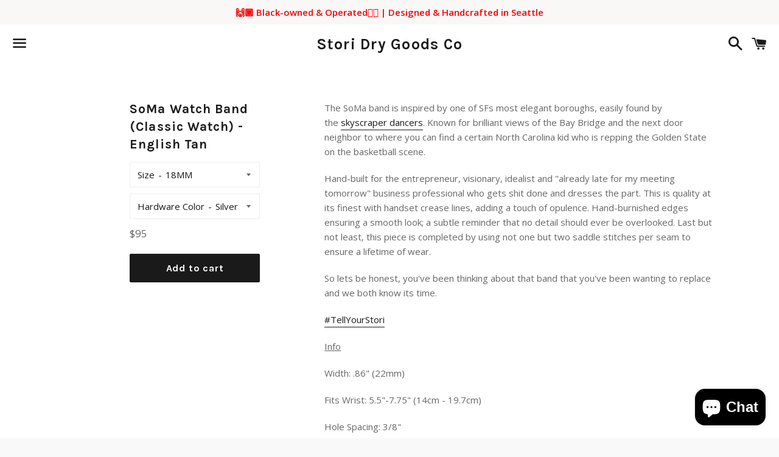

--- FILE ---
content_type: text/html; charset=utf-8
request_url: https://storidrygoodsco.com/products/soma-watch-band-apple-watch-english-tan
body_size: 22014
content:
<!doctype html>
<!--[if IE 9]> <html class="ie9 no-js" lang="en"> <![endif]-->
<!--[if (gt IE 9)|!(IE)]><!--> <html class="no-js" lang="en"> <!--<![endif]-->
<head>
  <link rel="stylesheet" href="https://obscure-escarpment-2240.herokuapp.com/stylesheets/bcpo-front.css">
  <script>var bcpo_product={"id":4587769036883,"title":"SoMa Watch Band (Classic Watch) - English Tan","handle":"soma-watch-band-apple-watch-english-tan","description":"\u003cmeta charset=\"utf-8\"\u003e\n\u003cp\u003eThe SoMa band is inspired by one of SFs most elegant boroughs, easily found by the\u003cspan\u003e \u003c\/span\u003e\u003ca href=\"https:\/\/youtu.be\/84sZh8htqrc?t=59\" target=\"_blank\" title=\"skyscraper dancers\" rel=\"noopener noreferrer\"\u003eskyscraper dancers\u003c\/a\u003e. Known for brilliant views of the Bay Bridge and the next door neighbor to where you can find a certain North Carolina kid who is repping the Golden State on the basketball scene. \u003c\/p\u003e\n\u003cp\u003eHand-built for the entrepreneur, visionary, idealist and \"already late for my meeting tomorrow\" business professional who gets shit done and dresses the part. This is quality at its finest with handset crease lines, adding a touch of opulence. Hand-burnished edges ensuring a smooth look; a subtle reminder that no detail should ever be overlooked. Last but not least, this piece is completed by using not one but two saddle stitches per seam to ensure a lifetime of wear. \u003c\/p\u003e\n\u003cp\u003eSo lets be honest, you've been thinking about that band that you've been wanting to replace and we both know its time. \u003c\/p\u003e\n\u003cp\u003e\u003ca href=\"https:\/\/stori-dry-goods-co.myshopify.com\/admin\/products\/instagram.com\/explore\/tags\/tellyourstori\" target=\"_blank\" title=\"#TellYourStori\" rel=\"noopener noreferrer\"\u003e#TellYourStori\u003c\/a\u003e\u003c\/p\u003e\n\u003cmeta charset=\"utf-8\"\u003e\n\u003cp\u003e\u003cspan style=\"text-decoration: underline;\"\u003eInfo\u003c\/span\u003e\u003c\/p\u003e\n\u003cp\u003eWidth: .86\" (22mm)\u003c\/p\u003e\n\u003cp\u003eFits Wrist: \u003cspan\u003e5.5\"-7.75\" \u003c\/span\u003e(14cm - 19.7cm)\u003c\/p\u003e\n\u003cp\u003eHole Spacing: 3\/8\"\u003c\/p\u003e\n\u003cp\u003eSilver Hardware: White Thread\u003c\/p\u003e\n\u003cp\u003eBlack Hardware: Black Thread \u003c\/p\u003e\n\u003cp\u003e \u003c\/p\u003e","published_at":"2020-08-04T20:43:45-04:00","created_at":"2020-08-04T20:43:45-04:00","vendor":"Stori Dry Goods Co","type":"","tags":["watch"],"price":9500,"price_min":9500,"price_max":9500,"available":true,"price_varies":false,"compare_at_price":null,"compare_at_price_min":0,"compare_at_price_max":0,"compare_at_price_varies":false,"variants":[{"id":32098707767379,"title":"18MM \/ Silver","option1":"18MM","option2":"Silver","option3":null,"sku":"","requires_shipping":true,"taxable":true,"featured_image":null,"available":true,"name":"SoMa Watch Band (Classic Watch) - English Tan - 18MM \/ Silver","public_title":"18MM \/ Silver","options":["18MM","Silver"],"price":9500,"weight":45,"compare_at_price":null,"inventory_management":"shopify","barcode":"","requires_selling_plan":false,"selling_plan_allocations":[]},{"id":32098707800147,"title":"18MM \/ Black","option1":"18MM","option2":"Black","option3":null,"sku":"","requires_shipping":true,"taxable":true,"featured_image":null,"available":false,"name":"SoMa Watch Band (Classic Watch) - English Tan - 18MM \/ Black","public_title":"18MM \/ Black","options":["18MM","Black"],"price":9500,"weight":45,"compare_at_price":null,"inventory_management":"shopify","barcode":"","requires_selling_plan":false,"selling_plan_allocations":[]},{"id":32098707832915,"title":"20MM \/ Silver","option1":"20MM","option2":"Silver","option3":null,"sku":"","requires_shipping":true,"taxable":true,"featured_image":null,"available":false,"name":"SoMa Watch Band (Classic Watch) - English Tan - 20MM \/ Silver","public_title":"20MM \/ Silver","options":["20MM","Silver"],"price":9500,"weight":45,"compare_at_price":null,"inventory_management":"shopify","barcode":"","requires_selling_plan":false,"selling_plan_allocations":[]},{"id":32098707865683,"title":"20MM \/ Black","option1":"20MM","option2":"Black","option3":null,"sku":"","requires_shipping":true,"taxable":true,"featured_image":null,"available":false,"name":"SoMa Watch Band (Classic Watch) - English Tan - 20MM \/ Black","public_title":"20MM \/ Black","options":["20MM","Black"],"price":9500,"weight":45,"compare_at_price":null,"inventory_management":"shopify","barcode":"","requires_selling_plan":false,"selling_plan_allocations":[]},{"id":32098707898451,"title":"22MM \/ Silver","option1":"22MM","option2":"Silver","option3":null,"sku":"","requires_shipping":true,"taxable":true,"featured_image":null,"available":false,"name":"SoMa Watch Band (Classic Watch) - English Tan - 22MM \/ Silver","public_title":"22MM \/ Silver","options":["22MM","Silver"],"price":9500,"weight":45,"compare_at_price":null,"inventory_management":"shopify","barcode":"","requires_selling_plan":false,"selling_plan_allocations":[]},{"id":32098707931219,"title":"22MM \/ Black","option1":"22MM","option2":"Black","option3":null,"sku":"","requires_shipping":true,"taxable":true,"featured_image":null,"available":false,"name":"SoMa Watch Band (Classic Watch) - English Tan - 22MM \/ Black","public_title":"22MM \/ Black","options":["22MM","Black"],"price":9500,"weight":45,"compare_at_price":null,"inventory_management":"shopify","barcode":"","requires_selling_plan":false,"selling_plan_allocations":[]},{"id":32098707963987,"title":"24MM \/ Silver","option1":"24MM","option2":"Silver","option3":null,"sku":"","requires_shipping":true,"taxable":true,"featured_image":null,"available":false,"name":"SoMa Watch Band (Classic Watch) - English Tan - 24MM \/ Silver","public_title":"24MM \/ Silver","options":["24MM","Silver"],"price":9500,"weight":45,"compare_at_price":null,"inventory_management":"shopify","barcode":"","requires_selling_plan":false,"selling_plan_allocations":[]},{"id":32098707996755,"title":"24MM \/ Black","option1":"24MM","option2":"Black","option3":null,"sku":"","requires_shipping":true,"taxable":true,"featured_image":null,"available":false,"name":"SoMa Watch Band (Classic Watch) - English Tan - 24MM \/ Black","public_title":"24MM \/ Black","options":["24MM","Black"],"price":9500,"weight":45,"compare_at_price":null,"inventory_management":"shopify","barcode":"","requires_selling_plan":false,"selling_plan_allocations":[]}],"images":[],"featured_image":null,"options":["Size","Hardware Color"],"requires_selling_plan":false,"selling_plan_groups":[],"content":"\u003cmeta charset=\"utf-8\"\u003e\n\u003cp\u003eThe SoMa band is inspired by one of SFs most elegant boroughs, easily found by the\u003cspan\u003e \u003c\/span\u003e\u003ca href=\"https:\/\/youtu.be\/84sZh8htqrc?t=59\" target=\"_blank\" title=\"skyscraper dancers\" rel=\"noopener noreferrer\"\u003eskyscraper dancers\u003c\/a\u003e. Known for brilliant views of the Bay Bridge and the next door neighbor to where you can find a certain North Carolina kid who is repping the Golden State on the basketball scene. \u003c\/p\u003e\n\u003cp\u003eHand-built for the entrepreneur, visionary, idealist and \"already late for my meeting tomorrow\" business professional who gets shit done and dresses the part. This is quality at its finest with handset crease lines, adding a touch of opulence. Hand-burnished edges ensuring a smooth look; a subtle reminder that no detail should ever be overlooked. Last but not least, this piece is completed by using not one but two saddle stitches per seam to ensure a lifetime of wear. \u003c\/p\u003e\n\u003cp\u003eSo lets be honest, you've been thinking about that band that you've been wanting to replace and we both know its time. \u003c\/p\u003e\n\u003cp\u003e\u003ca href=\"https:\/\/stori-dry-goods-co.myshopify.com\/admin\/products\/instagram.com\/explore\/tags\/tellyourstori\" target=\"_blank\" title=\"#TellYourStori\" rel=\"noopener noreferrer\"\u003e#TellYourStori\u003c\/a\u003e\u003c\/p\u003e\n\u003cmeta charset=\"utf-8\"\u003e\n\u003cp\u003e\u003cspan style=\"text-decoration: underline;\"\u003eInfo\u003c\/span\u003e\u003c\/p\u003e\n\u003cp\u003eWidth: .86\" (22mm)\u003c\/p\u003e\n\u003cp\u003eFits Wrist: \u003cspan\u003e5.5\"-7.75\" \u003c\/span\u003e(14cm - 19.7cm)\u003c\/p\u003e\n\u003cp\u003eHole Spacing: 3\/8\"\u003c\/p\u003e\n\u003cp\u003eSilver Hardware: White Thread\u003c\/p\u003e\n\u003cp\u003eBlack Hardware: Black Thread \u003c\/p\u003e\n\u003cp\u003e \u003c\/p\u003e"};  var bcpo_settings={"fallback":"dropdown","auto_select":"on","load_main_image":"on","border_style":"round","tooltips":"show","sold_out_style":"transparent","theme":"light","jumbo_colors":"medium","jumbo_images":"medium","circle_swatches":"","inventory_style":"amazon","override_ajax":"on","add_price_addons":"on","money_format2":"${{amount}} USD","money_format_without_currency":"${{amount}}","show_currency":"on","global_auto_image_options":"","global_color_options":"","global_colors":[{"key":"","value":"d5020c"}],"shop_currency":"USD"};var inventory_quantity = [];inventory_quantity.push(3);inventory_quantity.push(0);inventory_quantity.push(0);inventory_quantity.push(0);inventory_quantity.push(0);inventory_quantity.push(0);inventory_quantity.push(0);inventory_quantity.push(0);if(bcpo_product) { for (var i = 0; i < bcpo_product.variants.length; i += 1) { bcpo_product.variants[i].inventory_quantity = inventory_quantity[i]; }}window.bcpo = window.bcpo || {}; bcpo.cart = {"note":null,"attributes":{},"original_total_price":0,"total_price":0,"total_discount":0,"total_weight":0.0,"item_count":0,"items":[],"requires_shipping":false,"currency":"USD","items_subtotal_price":0,"cart_level_discount_applications":[],"checkout_charge_amount":0}; bcpo.ogFormData = FormData;</script>

    

  <meta charset="utf-8">
  <meta http-equiv="X-UA-Compatible" content="IE=edge">
  <meta name="viewport" content="width=device-width,initial-scale=1">

  <meta name="theme-color" content="#ffffff">

  
    <link rel="shortcut icon" href="//storidrygoodsco.com/cdn/shop/files/Stori-Dry-Goods_Logo-Artwork-Web_32x32.png?v=1613516904" type="image/png" />
  

  <link rel="canonical" href="https://storidrygoodsco.com/products/soma-watch-band-apple-watch-english-tan">

  <title>
  SoMa Watch Band (Classic Watch) - English Tan &ndash; Stori Dry Goods Co
  </title>

  
    <meta name="description" content="Apple Watch - The SoMa band is inspired by one of SFs most elegant boroughs, easily found by the skyscraper dancers. Known for brilliant views of the Bay Bridge and the next door neighbor to where you can find a certain North Carolina kid who is repping the Golden State on the basketball scene. Hand-built for the entrepreneur, visionary, idealist and &quot;already late for my meeting tomorrow&quot; business professional who gets shit done and dresses the part. This is quality at its finest with handset crease lines, adding a touch of opulence. Hand-burnished edges ensuring a smooth look; a subtle reminder that no detail should ever be overlooked. Last but not least, this piece is completed by using not one but two saddle stitches per seam to ensure a lifetime of wear. So lets be honest, you&#39;ve been thinking about that band that you&#39;ve been wanting to replace and we both know its time. #TellYourStori Info Width: .86&quot; (22mm) Fits Wrist: 5.5&quot;-7.75&quot; (14cm - 19.7cm) Hole Spacing: 3/8&quot; Silver Hardware: White Thread Black Hardware: Black Thread">
  

  <!-- /snippets/social-meta-tags.liquid -->




<meta property="og:site_name" content="Stori Dry Goods Co">
<meta property="og:url" content="https://storidrygoodsco.com/products/soma-watch-band-apple-watch-english-tan">
<meta property="og:title" content="SoMa Watch Band (Classic Watch) - English Tan">
<meta property="og:type" content="product">
<meta property="og:description" content="Apple Watch - The SoMa band is inspired by one of SFs most elegant boroughs, easily found by the skyscraper dancers. Known for brilliant views of the Bay Bridge and the next door neighbor to where you can find a certain North Carolina kid who is repping the Golden State on the basketball scene. Hand-built for the entrepreneur, visionary, idealist and &quot;already late for my meeting tomorrow&quot; business professional who gets shit done and dresses the part. This is quality at its finest with handset crease lines, adding a touch of opulence. Hand-burnished edges ensuring a smooth look; a subtle reminder that no detail should ever be overlooked. Last but not least, this piece is completed by using not one but two saddle stitches per seam to ensure a lifetime of wear. So lets be honest, you&#39;ve been thinking about that band that you&#39;ve been wanting to replace and we both know its time. #TellYourStori Info Width: .86&quot; (22mm) Fits Wrist: 5.5&quot;-7.75&quot; (14cm - 19.7cm) Hole Spacing: 3/8&quot; Silver Hardware: White Thread Black Hardware: Black Thread">

  <meta property="og:price:amount" content="95.00">
  <meta property="og:price:currency" content="USD">





<meta name="twitter:card" content="summary_large_image">
<meta name="twitter:title" content="SoMa Watch Band (Classic Watch) - English Tan">
<meta name="twitter:description" content="Apple Watch - The SoMa band is inspired by one of SFs most elegant boroughs, easily found by the skyscraper dancers. Known for brilliant views of the Bay Bridge and the next door neighbor to where you can find a certain North Carolina kid who is repping the Golden State on the basketball scene. Hand-built for the entrepreneur, visionary, idealist and &quot;already late for my meeting tomorrow&quot; business professional who gets shit done and dresses the part. This is quality at its finest with handset crease lines, adding a touch of opulence. Hand-burnished edges ensuring a smooth look; a subtle reminder that no detail should ever be overlooked. Last but not least, this piece is completed by using not one but two saddle stitches per seam to ensure a lifetime of wear. So lets be honest, you&#39;ve been thinking about that band that you&#39;ve been wanting to replace and we both know its time. #TellYourStori Info Width: .86&quot; (22mm) Fits Wrist: 5.5&quot;-7.75&quot; (14cm - 19.7cm) Hole Spacing: 3/8&quot; Silver Hardware: White Thread Black Hardware: Black Thread">


  <link href="//storidrygoodsco.com/cdn/shop/t/3/assets/theme.scss.css?v=15751171241269601511703094082" rel="stylesheet" type="text/css" media="all" />

  <!-- Google Fonts | from theme settings ================================================== -->
  
    
    
    <link href="//fonts.googleapis.com/css?family=Open+Sans:400" rel="stylesheet" type="text/css" media="all" />
  
  
    
      
      
      <link href="//fonts.googleapis.com/css?family=Karla:700" rel="stylesheet" type="text/css" media="all" />
    
  

  <script>
    window.theme = window.theme || {};
    theme.strings = {
      cartEmpty: "Your cart is currently empty.",
      savingHtml: "You're saving [savings]",
      addToCart: "Add to cart",
      soldOut: "Sold out",
      unavailable: "Unavailable",
      addressError: "Error looking up that address",
      addressNoResults: "No results for that address",
      addressQueryLimit: "You have exceeded the Google API usage limit. Consider upgrading to a \u003ca href=\"https:\/\/developers.google.com\/maps\/premium\/usage-limits\"\u003ePremium Plan\u003c\/a\u003e.",
      authError: "There was a problem authenticating your Google Maps API Key."
    };
    theme.settings = {
      cartType: "page",
      moneyFormat: "${{amount}}"
    };
  </script>

  <!--[if (gt IE 9)|!(IE)]><!--><script src="//storidrygoodsco.com/cdn/shop/t/3/assets/lazysizes.min.js?v=37531750901115495291514836872" async="async"></script><!--<![endif]-->
  <!--[if lte IE 9]><script src="//storidrygoodsco.com/cdn/shop/t/3/assets/lazysizes.min.js?v=37531750901115495291514836872"></script><![endif]-->

  

  <!--[if (gt IE 9)|!(IE)]><!--><script src="//storidrygoodsco.com/cdn/shop/t/3/assets/vendor.js?v=141188699437036237251514836872" defer="defer"></script><!--<![endif]-->
  <!--[if lte IE 9]><script src="//storidrygoodsco.com/cdn/shop/t/3/assets/vendor.js?v=141188699437036237251514836872"></script><![endif]-->

  <!--[if (gt IE 9)|!(IE)]><!--><script src="//storidrygoodsco.com/cdn/shopifycloud/storefront/assets/themes_support/option_selection-b017cd28.js" defer="defer"></script><!--<![endif]-->
  <!--[if lte IE 9]><script src="//storidrygoodsco.com/cdn/shopifycloud/storefront/assets/themes_support/option_selection-b017cd28.js"></script><![endif]-->

  <!--[if (gt IE 9)|!(IE)]><!--><script src="//storidrygoodsco.com/cdn/shop/t/3/assets/theme.js?v=124751565677478713271582753674" defer="defer"></script><!--<![endif]-->
  <!--[if lte IE 9]><script src="//storidrygoodsco.com/cdn/shop/t/3/assets/theme.js?v=124751565677478713271582753674"></script><![endif]-->

  <script>window.performance && window.performance.mark && window.performance.mark('shopify.content_for_header.start');</script><meta name="google-site-verification" content="UtBAV8G0SQMfzDbMEDyoz4aOxwPc_MXzRwajeTfmvAU">
<meta id="shopify-digital-wallet" name="shopify-digital-wallet" content="/26367190/digital_wallets/dialog">
<meta name="shopify-checkout-api-token" content="a0378b1144c20c11847dcd24718b291f">
<meta id="in-context-paypal-metadata" data-shop-id="26367190" data-venmo-supported="false" data-environment="production" data-locale="en_US" data-paypal-v4="true" data-currency="USD">
<link rel="alternate" type="application/json+oembed" href="https://storidrygoodsco.com/products/soma-watch-band-apple-watch-english-tan.oembed">
<script async="async" src="/checkouts/internal/preloads.js?locale=en-US"></script>
<link rel="preconnect" href="https://shop.app" crossorigin="anonymous">
<script async="async" src="https://shop.app/checkouts/internal/preloads.js?locale=en-US&shop_id=26367190" crossorigin="anonymous"></script>
<script id="apple-pay-shop-capabilities" type="application/json">{"shopId":26367190,"countryCode":"US","currencyCode":"USD","merchantCapabilities":["supports3DS"],"merchantId":"gid:\/\/shopify\/Shop\/26367190","merchantName":"Stori Dry Goods Co","requiredBillingContactFields":["postalAddress","email"],"requiredShippingContactFields":["postalAddress","email"],"shippingType":"shipping","supportedNetworks":["visa","masterCard","amex","discover","elo","jcb"],"total":{"type":"pending","label":"Stori Dry Goods Co","amount":"1.00"},"shopifyPaymentsEnabled":true,"supportsSubscriptions":true}</script>
<script id="shopify-features" type="application/json">{"accessToken":"a0378b1144c20c11847dcd24718b291f","betas":["rich-media-storefront-analytics"],"domain":"storidrygoodsco.com","predictiveSearch":true,"shopId":26367190,"locale":"en"}</script>
<script>var Shopify = Shopify || {};
Shopify.shop = "stori-dry-goods-co.myshopify.com";
Shopify.locale = "en";
Shopify.currency = {"active":"USD","rate":"1.0"};
Shopify.country = "US";
Shopify.theme = {"name":"Boundless","id":18882527275,"schema_name":"Boundless","schema_version":"2.9.0","theme_store_id":766,"role":"main"};
Shopify.theme.handle = "null";
Shopify.theme.style = {"id":null,"handle":null};
Shopify.cdnHost = "storidrygoodsco.com/cdn";
Shopify.routes = Shopify.routes || {};
Shopify.routes.root = "/";</script>
<script type="module">!function(o){(o.Shopify=o.Shopify||{}).modules=!0}(window);</script>
<script>!function(o){function n(){var o=[];function n(){o.push(Array.prototype.slice.apply(arguments))}return n.q=o,n}var t=o.Shopify=o.Shopify||{};t.loadFeatures=n(),t.autoloadFeatures=n()}(window);</script>
<script>
  window.ShopifyPay = window.ShopifyPay || {};
  window.ShopifyPay.apiHost = "shop.app\/pay";
  window.ShopifyPay.redirectState = null;
</script>
<script id="shop-js-analytics" type="application/json">{"pageType":"product"}</script>
<script defer="defer" async type="module" src="//storidrygoodsco.com/cdn/shopifycloud/shop-js/modules/v2/client.init-shop-cart-sync_BApSsMSl.en.esm.js"></script>
<script defer="defer" async type="module" src="//storidrygoodsco.com/cdn/shopifycloud/shop-js/modules/v2/chunk.common_CBoos6YZ.esm.js"></script>
<script type="module">
  await import("//storidrygoodsco.com/cdn/shopifycloud/shop-js/modules/v2/client.init-shop-cart-sync_BApSsMSl.en.esm.js");
await import("//storidrygoodsco.com/cdn/shopifycloud/shop-js/modules/v2/chunk.common_CBoos6YZ.esm.js");

  window.Shopify.SignInWithShop?.initShopCartSync?.({"fedCMEnabled":true,"windoidEnabled":true});

</script>
<script>
  window.Shopify = window.Shopify || {};
  if (!window.Shopify.featureAssets) window.Shopify.featureAssets = {};
  window.Shopify.featureAssets['shop-js'] = {"shop-cart-sync":["modules/v2/client.shop-cart-sync_DJczDl9f.en.esm.js","modules/v2/chunk.common_CBoos6YZ.esm.js"],"init-fed-cm":["modules/v2/client.init-fed-cm_BzwGC0Wi.en.esm.js","modules/v2/chunk.common_CBoos6YZ.esm.js"],"init-windoid":["modules/v2/client.init-windoid_BS26ThXS.en.esm.js","modules/v2/chunk.common_CBoos6YZ.esm.js"],"init-shop-email-lookup-coordinator":["modules/v2/client.init-shop-email-lookup-coordinator_DFwWcvrS.en.esm.js","modules/v2/chunk.common_CBoos6YZ.esm.js"],"shop-cash-offers":["modules/v2/client.shop-cash-offers_DthCPNIO.en.esm.js","modules/v2/chunk.common_CBoos6YZ.esm.js","modules/v2/chunk.modal_Bu1hFZFC.esm.js"],"shop-button":["modules/v2/client.shop-button_D_JX508o.en.esm.js","modules/v2/chunk.common_CBoos6YZ.esm.js"],"shop-toast-manager":["modules/v2/client.shop-toast-manager_tEhgP2F9.en.esm.js","modules/v2/chunk.common_CBoos6YZ.esm.js"],"avatar":["modules/v2/client.avatar_BTnouDA3.en.esm.js"],"pay-button":["modules/v2/client.pay-button_BuNmcIr_.en.esm.js","modules/v2/chunk.common_CBoos6YZ.esm.js"],"init-shop-cart-sync":["modules/v2/client.init-shop-cart-sync_BApSsMSl.en.esm.js","modules/v2/chunk.common_CBoos6YZ.esm.js"],"shop-login-button":["modules/v2/client.shop-login-button_DwLgFT0K.en.esm.js","modules/v2/chunk.common_CBoos6YZ.esm.js","modules/v2/chunk.modal_Bu1hFZFC.esm.js"],"init-customer-accounts-sign-up":["modules/v2/client.init-customer-accounts-sign-up_TlVCiykN.en.esm.js","modules/v2/client.shop-login-button_DwLgFT0K.en.esm.js","modules/v2/chunk.common_CBoos6YZ.esm.js","modules/v2/chunk.modal_Bu1hFZFC.esm.js"],"init-shop-for-new-customer-accounts":["modules/v2/client.init-shop-for-new-customer-accounts_DrjXSI53.en.esm.js","modules/v2/client.shop-login-button_DwLgFT0K.en.esm.js","modules/v2/chunk.common_CBoos6YZ.esm.js","modules/v2/chunk.modal_Bu1hFZFC.esm.js"],"init-customer-accounts":["modules/v2/client.init-customer-accounts_C0Oh2ljF.en.esm.js","modules/v2/client.shop-login-button_DwLgFT0K.en.esm.js","modules/v2/chunk.common_CBoos6YZ.esm.js","modules/v2/chunk.modal_Bu1hFZFC.esm.js"],"shop-follow-button":["modules/v2/client.shop-follow-button_C5D3XtBb.en.esm.js","modules/v2/chunk.common_CBoos6YZ.esm.js","modules/v2/chunk.modal_Bu1hFZFC.esm.js"],"checkout-modal":["modules/v2/client.checkout-modal_8TC_1FUY.en.esm.js","modules/v2/chunk.common_CBoos6YZ.esm.js","modules/v2/chunk.modal_Bu1hFZFC.esm.js"],"lead-capture":["modules/v2/client.lead-capture_D-pmUjp9.en.esm.js","modules/v2/chunk.common_CBoos6YZ.esm.js","modules/v2/chunk.modal_Bu1hFZFC.esm.js"],"shop-login":["modules/v2/client.shop-login_BmtnoEUo.en.esm.js","modules/v2/chunk.common_CBoos6YZ.esm.js","modules/v2/chunk.modal_Bu1hFZFC.esm.js"],"payment-terms":["modules/v2/client.payment-terms_BHOWV7U_.en.esm.js","modules/v2/chunk.common_CBoos6YZ.esm.js","modules/v2/chunk.modal_Bu1hFZFC.esm.js"]};
</script>
<script>(function() {
  var isLoaded = false;
  function asyncLoad() {
    if (isLoaded) return;
    isLoaded = true;
    var urls = ["https:\/\/cdn1.stamped.io\/files\/widget.min.js?shop=stori-dry-goods-co.myshopify.com","https:\/\/js.smile.io\/v1\/smile-shopify.js?shop=stori-dry-goods-co.myshopify.com","https:\/\/cdn.shopify.com\/s\/files\/1\/2636\/7190\/t\/3\/assets\/globo.formbuilder.init.js?v=1596571850\u0026shop=stori-dry-goods-co.myshopify.com","https:\/\/shopify.covet.pics\/covet-pics-widget-inject.js?shop=stori-dry-goods-co.myshopify.com","\/\/shopify.privy.com\/widget.js?shop=stori-dry-goods-co.myshopify.com","\/\/shopify.privy.com\/widget.js?shop=stori-dry-goods-co.myshopify.com","https:\/\/cdn.hextom.com\/js\/freeshippingbar.js?shop=stori-dry-goods-co.myshopify.com"];
    for (var i = 0; i < urls.length; i++) {
      var s = document.createElement('script');
      s.type = 'text/javascript';
      s.async = true;
      s.src = urls[i];
      var x = document.getElementsByTagName('script')[0];
      x.parentNode.insertBefore(s, x);
    }
  };
  if(window.attachEvent) {
    window.attachEvent('onload', asyncLoad);
  } else {
    window.addEventListener('load', asyncLoad, false);
  }
})();</script>
<script id="__st">var __st={"a":26367190,"offset":-18000,"reqid":"274e1144-1338-404d-b35a-332fcde47bf7-1768933763","pageurl":"storidrygoodsco.com\/products\/soma-watch-band-apple-watch-english-tan","u":"7471683390a8","p":"product","rtyp":"product","rid":4587769036883};</script>
<script>window.ShopifyPaypalV4VisibilityTracking = true;</script>
<script id="captcha-bootstrap">!function(){'use strict';const t='contact',e='account',n='new_comment',o=[[t,t],['blogs',n],['comments',n],[t,'customer']],c=[[e,'customer_login'],[e,'guest_login'],[e,'recover_customer_password'],[e,'create_customer']],r=t=>t.map((([t,e])=>`form[action*='/${t}']:not([data-nocaptcha='true']) input[name='form_type'][value='${e}']`)).join(','),a=t=>()=>t?[...document.querySelectorAll(t)].map((t=>t.form)):[];function s(){const t=[...o],e=r(t);return a(e)}const i='password',u='form_key',d=['recaptcha-v3-token','g-recaptcha-response','h-captcha-response',i],f=()=>{try{return window.sessionStorage}catch{return}},m='__shopify_v',_=t=>t.elements[u];function p(t,e,n=!1){try{const o=window.sessionStorage,c=JSON.parse(o.getItem(e)),{data:r}=function(t){const{data:e,action:n}=t;return t[m]||n?{data:e,action:n}:{data:t,action:n}}(c);for(const[e,n]of Object.entries(r))t.elements[e]&&(t.elements[e].value=n);n&&o.removeItem(e)}catch(o){console.error('form repopulation failed',{error:o})}}const l='form_type',E='cptcha';function T(t){t.dataset[E]=!0}const w=window,h=w.document,L='Shopify',v='ce_forms',y='captcha';let A=!1;((t,e)=>{const n=(g='f06e6c50-85a8-45c8-87d0-21a2b65856fe',I='https://cdn.shopify.com/shopifycloud/storefront-forms-hcaptcha/ce_storefront_forms_captcha_hcaptcha.v1.5.2.iife.js',D={infoText:'Protected by hCaptcha',privacyText:'Privacy',termsText:'Terms'},(t,e,n)=>{const o=w[L][v],c=o.bindForm;if(c)return c(t,g,e,D).then(n);var r;o.q.push([[t,g,e,D],n]),r=I,A||(h.body.append(Object.assign(h.createElement('script'),{id:'captcha-provider',async:!0,src:r})),A=!0)});var g,I,D;w[L]=w[L]||{},w[L][v]=w[L][v]||{},w[L][v].q=[],w[L][y]=w[L][y]||{},w[L][y].protect=function(t,e){n(t,void 0,e),T(t)},Object.freeze(w[L][y]),function(t,e,n,w,h,L){const[v,y,A,g]=function(t,e,n){const i=e?o:[],u=t?c:[],d=[...i,...u],f=r(d),m=r(i),_=r(d.filter((([t,e])=>n.includes(e))));return[a(f),a(m),a(_),s()]}(w,h,L),I=t=>{const e=t.target;return e instanceof HTMLFormElement?e:e&&e.form},D=t=>v().includes(t);t.addEventListener('submit',(t=>{const e=I(t);if(!e)return;const n=D(e)&&!e.dataset.hcaptchaBound&&!e.dataset.recaptchaBound,o=_(e),c=g().includes(e)&&(!o||!o.value);(n||c)&&t.preventDefault(),c&&!n&&(function(t){try{if(!f())return;!function(t){const e=f();if(!e)return;const n=_(t);if(!n)return;const o=n.value;o&&e.removeItem(o)}(t);const e=Array.from(Array(32),(()=>Math.random().toString(36)[2])).join('');!function(t,e){_(t)||t.append(Object.assign(document.createElement('input'),{type:'hidden',name:u})),t.elements[u].value=e}(t,e),function(t,e){const n=f();if(!n)return;const o=[...t.querySelectorAll(`input[type='${i}']`)].map((({name:t})=>t)),c=[...d,...o],r={};for(const[a,s]of new FormData(t).entries())c.includes(a)||(r[a]=s);n.setItem(e,JSON.stringify({[m]:1,action:t.action,data:r}))}(t,e)}catch(e){console.error('failed to persist form',e)}}(e),e.submit())}));const S=(t,e)=>{t&&!t.dataset[E]&&(n(t,e.some((e=>e===t))),T(t))};for(const o of['focusin','change'])t.addEventListener(o,(t=>{const e=I(t);D(e)&&S(e,y())}));const B=e.get('form_key'),M=e.get(l),P=B&&M;t.addEventListener('DOMContentLoaded',(()=>{const t=y();if(P)for(const e of t)e.elements[l].value===M&&p(e,B);[...new Set([...A(),...v().filter((t=>'true'===t.dataset.shopifyCaptcha))])].forEach((e=>S(e,t)))}))}(h,new URLSearchParams(w.location.search),n,t,e,['guest_login'])})(!0,!0)}();</script>
<script integrity="sha256-4kQ18oKyAcykRKYeNunJcIwy7WH5gtpwJnB7kiuLZ1E=" data-source-attribution="shopify.loadfeatures" defer="defer" src="//storidrygoodsco.com/cdn/shopifycloud/storefront/assets/storefront/load_feature-a0a9edcb.js" crossorigin="anonymous"></script>
<script crossorigin="anonymous" defer="defer" src="//storidrygoodsco.com/cdn/shopifycloud/storefront/assets/shopify_pay/storefront-65b4c6d7.js?v=20250812"></script>
<script data-source-attribution="shopify.dynamic_checkout.dynamic.init">var Shopify=Shopify||{};Shopify.PaymentButton=Shopify.PaymentButton||{isStorefrontPortableWallets:!0,init:function(){window.Shopify.PaymentButton.init=function(){};var t=document.createElement("script");t.src="https://storidrygoodsco.com/cdn/shopifycloud/portable-wallets/latest/portable-wallets.en.js",t.type="module",document.head.appendChild(t)}};
</script>
<script data-source-attribution="shopify.dynamic_checkout.buyer_consent">
  function portableWalletsHideBuyerConsent(e){var t=document.getElementById("shopify-buyer-consent"),n=document.getElementById("shopify-subscription-policy-button");t&&n&&(t.classList.add("hidden"),t.setAttribute("aria-hidden","true"),n.removeEventListener("click",e))}function portableWalletsShowBuyerConsent(e){var t=document.getElementById("shopify-buyer-consent"),n=document.getElementById("shopify-subscription-policy-button");t&&n&&(t.classList.remove("hidden"),t.removeAttribute("aria-hidden"),n.addEventListener("click",e))}window.Shopify?.PaymentButton&&(window.Shopify.PaymentButton.hideBuyerConsent=portableWalletsHideBuyerConsent,window.Shopify.PaymentButton.showBuyerConsent=portableWalletsShowBuyerConsent);
</script>
<script data-source-attribution="shopify.dynamic_checkout.cart.bootstrap">document.addEventListener("DOMContentLoaded",(function(){function t(){return document.querySelector("shopify-accelerated-checkout-cart, shopify-accelerated-checkout")}if(t())Shopify.PaymentButton.init();else{new MutationObserver((function(e,n){t()&&(Shopify.PaymentButton.init(),n.disconnect())})).observe(document.body,{childList:!0,subtree:!0})}}));
</script>
<link id="shopify-accelerated-checkout-styles" rel="stylesheet" media="screen" href="https://storidrygoodsco.com/cdn/shopifycloud/portable-wallets/latest/accelerated-checkout-backwards-compat.css" crossorigin="anonymous">
<style id="shopify-accelerated-checkout-cart">
        #shopify-buyer-consent {
  margin-top: 1em;
  display: inline-block;
  width: 100%;
}

#shopify-buyer-consent.hidden {
  display: none;
}

#shopify-subscription-policy-button {
  background: none;
  border: none;
  padding: 0;
  text-decoration: underline;
  font-size: inherit;
  cursor: pointer;
}

#shopify-subscription-policy-button::before {
  box-shadow: none;
}

      </style>

<script>window.performance && window.performance.mark && window.performance.mark('shopify.content_for_header.end');</script>

<script src="https://cdn.shopify.com/extensions/e4b3a77b-20c9-4161-b1bb-deb87046128d/inbox-1253/assets/inbox-chat-loader.js" type="text/javascript" defer="defer"></script>
<meta property="og:image" content="https://cdn.shopify.com/s/files/1/2636/7190/files/9F11B19C-746A-44E1-B555-FFBB59BD617F_b7f74a82-6878-4210-8d36-f5f823961ee7.jpg?v=1596567238" />
<meta property="og:image:secure_url" content="https://cdn.shopify.com/s/files/1/2636/7190/files/9F11B19C-746A-44E1-B555-FFBB59BD617F_b7f74a82-6878-4210-8d36-f5f823961ee7.jpg?v=1596567238" />
<meta property="og:image:width" content="720" />
<meta property="og:image:height" content="720" />
<link href="https://monorail-edge.shopifysvc.com" rel="dns-prefetch">
<script>(function(){if ("sendBeacon" in navigator && "performance" in window) {try {var session_token_from_headers = performance.getEntriesByType('navigation')[0].serverTiming.find(x => x.name == '_s').description;} catch {var session_token_from_headers = undefined;}var session_cookie_matches = document.cookie.match(/_shopify_s=([^;]*)/);var session_token_from_cookie = session_cookie_matches && session_cookie_matches.length === 2 ? session_cookie_matches[1] : "";var session_token = session_token_from_headers || session_token_from_cookie || "";function handle_abandonment_event(e) {var entries = performance.getEntries().filter(function(entry) {return /monorail-edge.shopifysvc.com/.test(entry.name);});if (!window.abandonment_tracked && entries.length === 0) {window.abandonment_tracked = true;var currentMs = Date.now();var navigation_start = performance.timing.navigationStart;var payload = {shop_id: 26367190,url: window.location.href,navigation_start,duration: currentMs - navigation_start,session_token,page_type: "product"};window.navigator.sendBeacon("https://monorail-edge.shopifysvc.com/v1/produce", JSON.stringify({schema_id: "online_store_buyer_site_abandonment/1.1",payload: payload,metadata: {event_created_at_ms: currentMs,event_sent_at_ms: currentMs}}));}}window.addEventListener('pagehide', handle_abandonment_event);}}());</script>
<script id="web-pixels-manager-setup">(function e(e,d,r,n,o){if(void 0===o&&(o={}),!Boolean(null===(a=null===(i=window.Shopify)||void 0===i?void 0:i.analytics)||void 0===a?void 0:a.replayQueue)){var i,a;window.Shopify=window.Shopify||{};var t=window.Shopify;t.analytics=t.analytics||{};var s=t.analytics;s.replayQueue=[],s.publish=function(e,d,r){return s.replayQueue.push([e,d,r]),!0};try{self.performance.mark("wpm:start")}catch(e){}var l=function(){var e={modern:/Edge?\/(1{2}[4-9]|1[2-9]\d|[2-9]\d{2}|\d{4,})\.\d+(\.\d+|)|Firefox\/(1{2}[4-9]|1[2-9]\d|[2-9]\d{2}|\d{4,})\.\d+(\.\d+|)|Chrom(ium|e)\/(9{2}|\d{3,})\.\d+(\.\d+|)|(Maci|X1{2}).+ Version\/(15\.\d+|(1[6-9]|[2-9]\d|\d{3,})\.\d+)([,.]\d+|)( \(\w+\)|)( Mobile\/\w+|) Safari\/|Chrome.+OPR\/(9{2}|\d{3,})\.\d+\.\d+|(CPU[ +]OS|iPhone[ +]OS|CPU[ +]iPhone|CPU IPhone OS|CPU iPad OS)[ +]+(15[._]\d+|(1[6-9]|[2-9]\d|\d{3,})[._]\d+)([._]\d+|)|Android:?[ /-](13[3-9]|1[4-9]\d|[2-9]\d{2}|\d{4,})(\.\d+|)(\.\d+|)|Android.+Firefox\/(13[5-9]|1[4-9]\d|[2-9]\d{2}|\d{4,})\.\d+(\.\d+|)|Android.+Chrom(ium|e)\/(13[3-9]|1[4-9]\d|[2-9]\d{2}|\d{4,})\.\d+(\.\d+|)|SamsungBrowser\/([2-9]\d|\d{3,})\.\d+/,legacy:/Edge?\/(1[6-9]|[2-9]\d|\d{3,})\.\d+(\.\d+|)|Firefox\/(5[4-9]|[6-9]\d|\d{3,})\.\d+(\.\d+|)|Chrom(ium|e)\/(5[1-9]|[6-9]\d|\d{3,})\.\d+(\.\d+|)([\d.]+$|.*Safari\/(?![\d.]+ Edge\/[\d.]+$))|(Maci|X1{2}).+ Version\/(10\.\d+|(1[1-9]|[2-9]\d|\d{3,})\.\d+)([,.]\d+|)( \(\w+\)|)( Mobile\/\w+|) Safari\/|Chrome.+OPR\/(3[89]|[4-9]\d|\d{3,})\.\d+\.\d+|(CPU[ +]OS|iPhone[ +]OS|CPU[ +]iPhone|CPU IPhone OS|CPU iPad OS)[ +]+(10[._]\d+|(1[1-9]|[2-9]\d|\d{3,})[._]\d+)([._]\d+|)|Android:?[ /-](13[3-9]|1[4-9]\d|[2-9]\d{2}|\d{4,})(\.\d+|)(\.\d+|)|Mobile Safari.+OPR\/([89]\d|\d{3,})\.\d+\.\d+|Android.+Firefox\/(13[5-9]|1[4-9]\d|[2-9]\d{2}|\d{4,})\.\d+(\.\d+|)|Android.+Chrom(ium|e)\/(13[3-9]|1[4-9]\d|[2-9]\d{2}|\d{4,})\.\d+(\.\d+|)|Android.+(UC? ?Browser|UCWEB|U3)[ /]?(15\.([5-9]|\d{2,})|(1[6-9]|[2-9]\d|\d{3,})\.\d+)\.\d+|SamsungBrowser\/(5\.\d+|([6-9]|\d{2,})\.\d+)|Android.+MQ{2}Browser\/(14(\.(9|\d{2,})|)|(1[5-9]|[2-9]\d|\d{3,})(\.\d+|))(\.\d+|)|K[Aa][Ii]OS\/(3\.\d+|([4-9]|\d{2,})\.\d+)(\.\d+|)/},d=e.modern,r=e.legacy,n=navigator.userAgent;return n.match(d)?"modern":n.match(r)?"legacy":"unknown"}(),u="modern"===l?"modern":"legacy",c=(null!=n?n:{modern:"",legacy:""})[u],f=function(e){return[e.baseUrl,"/wpm","/b",e.hashVersion,"modern"===e.buildTarget?"m":"l",".js"].join("")}({baseUrl:d,hashVersion:r,buildTarget:u}),m=function(e){var d=e.version,r=e.bundleTarget,n=e.surface,o=e.pageUrl,i=e.monorailEndpoint;return{emit:function(e){var a=e.status,t=e.errorMsg,s=(new Date).getTime(),l=JSON.stringify({metadata:{event_sent_at_ms:s},events:[{schema_id:"web_pixels_manager_load/3.1",payload:{version:d,bundle_target:r,page_url:o,status:a,surface:n,error_msg:t},metadata:{event_created_at_ms:s}}]});if(!i)return console&&console.warn&&console.warn("[Web Pixels Manager] No Monorail endpoint provided, skipping logging."),!1;try{return self.navigator.sendBeacon.bind(self.navigator)(i,l)}catch(e){}var u=new XMLHttpRequest;try{return u.open("POST",i,!0),u.setRequestHeader("Content-Type","text/plain"),u.send(l),!0}catch(e){return console&&console.warn&&console.warn("[Web Pixels Manager] Got an unhandled error while logging to Monorail."),!1}}}}({version:r,bundleTarget:l,surface:e.surface,pageUrl:self.location.href,monorailEndpoint:e.monorailEndpoint});try{o.browserTarget=l,function(e){var d=e.src,r=e.async,n=void 0===r||r,o=e.onload,i=e.onerror,a=e.sri,t=e.scriptDataAttributes,s=void 0===t?{}:t,l=document.createElement("script"),u=document.querySelector("head"),c=document.querySelector("body");if(l.async=n,l.src=d,a&&(l.integrity=a,l.crossOrigin="anonymous"),s)for(var f in s)if(Object.prototype.hasOwnProperty.call(s,f))try{l.dataset[f]=s[f]}catch(e){}if(o&&l.addEventListener("load",o),i&&l.addEventListener("error",i),u)u.appendChild(l);else{if(!c)throw new Error("Did not find a head or body element to append the script");c.appendChild(l)}}({src:f,async:!0,onload:function(){if(!function(){var e,d;return Boolean(null===(d=null===(e=window.Shopify)||void 0===e?void 0:e.analytics)||void 0===d?void 0:d.initialized)}()){var d=window.webPixelsManager.init(e)||void 0;if(d){var r=window.Shopify.analytics;r.replayQueue.forEach((function(e){var r=e[0],n=e[1],o=e[2];d.publishCustomEvent(r,n,o)})),r.replayQueue=[],r.publish=d.publishCustomEvent,r.visitor=d.visitor,r.initialized=!0}}},onerror:function(){return m.emit({status:"failed",errorMsg:"".concat(f," has failed to load")})},sri:function(e){var d=/^sha384-[A-Za-z0-9+/=]+$/;return"string"==typeof e&&d.test(e)}(c)?c:"",scriptDataAttributes:o}),m.emit({status:"loading"})}catch(e){m.emit({status:"failed",errorMsg:(null==e?void 0:e.message)||"Unknown error"})}}})({shopId: 26367190,storefrontBaseUrl: "https://storidrygoodsco.com",extensionsBaseUrl: "https://extensions.shopifycdn.com/cdn/shopifycloud/web-pixels-manager",monorailEndpoint: "https://monorail-edge.shopifysvc.com/unstable/produce_batch",surface: "storefront-renderer",enabledBetaFlags: ["2dca8a86"],webPixelsConfigList: [{"id":"551026878","configuration":"{\"config\":\"{\\\"pixel_id\\\":\\\"AW-678097523\\\",\\\"target_country\\\":\\\"US\\\",\\\"gtag_events\\\":[{\\\"type\\\":\\\"search\\\",\\\"action_label\\\":\\\"AW-678097523\\\/IQ8dCJH9ibkBEPPkq8MC\\\"},{\\\"type\\\":\\\"begin_checkout\\\",\\\"action_label\\\":\\\"AW-678097523\\\/sffECI79ibkBEPPkq8MC\\\"},{\\\"type\\\":\\\"view_item\\\",\\\"action_label\\\":[\\\"AW-678097523\\\/7YaCCLz7ibkBEPPkq8MC\\\",\\\"MC-ZZTP43ELT1\\\"]},{\\\"type\\\":\\\"purchase\\\",\\\"action_label\\\":[\\\"AW-678097523\\\/TsVbCLn7ibkBEPPkq8MC\\\",\\\"MC-ZZTP43ELT1\\\"]},{\\\"type\\\":\\\"page_view\\\",\\\"action_label\\\":[\\\"AW-678097523\\\/vafYCLb7ibkBEPPkq8MC\\\",\\\"MC-ZZTP43ELT1\\\"]},{\\\"type\\\":\\\"add_payment_info\\\",\\\"action_label\\\":\\\"AW-678097523\\\/c8yhCJT9ibkBEPPkq8MC\\\"},{\\\"type\\\":\\\"add_to_cart\\\",\\\"action_label\\\":\\\"AW-678097523\\\/NvlICIv9ibkBEPPkq8MC\\\"}],\\\"enable_monitoring_mode\\\":false}\"}","eventPayloadVersion":"v1","runtimeContext":"OPEN","scriptVersion":"b2a88bafab3e21179ed38636efcd8a93","type":"APP","apiClientId":1780363,"privacyPurposes":[],"dataSharingAdjustments":{"protectedCustomerApprovalScopes":["read_customer_address","read_customer_email","read_customer_name","read_customer_personal_data","read_customer_phone"]}},{"id":"261488830","configuration":"{\"pixel_id\":\"1667905916761139\",\"pixel_type\":\"facebook_pixel\",\"metaapp_system_user_token\":\"-\"}","eventPayloadVersion":"v1","runtimeContext":"OPEN","scriptVersion":"ca16bc87fe92b6042fbaa3acc2fbdaa6","type":"APP","apiClientId":2329312,"privacyPurposes":["ANALYTICS","MARKETING","SALE_OF_DATA"],"dataSharingAdjustments":{"protectedCustomerApprovalScopes":["read_customer_address","read_customer_email","read_customer_name","read_customer_personal_data","read_customer_phone"]}},{"id":"68223166","configuration":"{\"tagID\":\"2613995699259\"}","eventPayloadVersion":"v1","runtimeContext":"STRICT","scriptVersion":"18031546ee651571ed29edbe71a3550b","type":"APP","apiClientId":3009811,"privacyPurposes":["ANALYTICS","MARKETING","SALE_OF_DATA"],"dataSharingAdjustments":{"protectedCustomerApprovalScopes":["read_customer_address","read_customer_email","read_customer_name","read_customer_personal_data","read_customer_phone"]}},{"id":"81363134","eventPayloadVersion":"v1","runtimeContext":"LAX","scriptVersion":"1","type":"CUSTOM","privacyPurposes":["ANALYTICS"],"name":"Google Analytics tag (migrated)"},{"id":"shopify-app-pixel","configuration":"{}","eventPayloadVersion":"v1","runtimeContext":"STRICT","scriptVersion":"0450","apiClientId":"shopify-pixel","type":"APP","privacyPurposes":["ANALYTICS","MARKETING"]},{"id":"shopify-custom-pixel","eventPayloadVersion":"v1","runtimeContext":"LAX","scriptVersion":"0450","apiClientId":"shopify-pixel","type":"CUSTOM","privacyPurposes":["ANALYTICS","MARKETING"]}],isMerchantRequest: false,initData: {"shop":{"name":"Stori Dry Goods Co","paymentSettings":{"currencyCode":"USD"},"myshopifyDomain":"stori-dry-goods-co.myshopify.com","countryCode":"US","storefrontUrl":"https:\/\/storidrygoodsco.com"},"customer":null,"cart":null,"checkout":null,"productVariants":[{"price":{"amount":95.0,"currencyCode":"USD"},"product":{"title":"SoMa Watch Band (Classic Watch) - English Tan","vendor":"Stori Dry Goods Co","id":"4587769036883","untranslatedTitle":"SoMa Watch Band (Classic Watch) - English Tan","url":"\/products\/soma-watch-band-apple-watch-english-tan","type":""},"id":"32098707767379","image":null,"sku":"","title":"18MM \/ Silver","untranslatedTitle":"18MM \/ Silver"},{"price":{"amount":95.0,"currencyCode":"USD"},"product":{"title":"SoMa Watch Band (Classic Watch) - English Tan","vendor":"Stori Dry Goods Co","id":"4587769036883","untranslatedTitle":"SoMa Watch Band (Classic Watch) - English Tan","url":"\/products\/soma-watch-band-apple-watch-english-tan","type":""},"id":"32098707800147","image":null,"sku":"","title":"18MM \/ Black","untranslatedTitle":"18MM \/ Black"},{"price":{"amount":95.0,"currencyCode":"USD"},"product":{"title":"SoMa Watch Band (Classic Watch) - English Tan","vendor":"Stori Dry Goods Co","id":"4587769036883","untranslatedTitle":"SoMa Watch Band (Classic Watch) - English Tan","url":"\/products\/soma-watch-band-apple-watch-english-tan","type":""},"id":"32098707832915","image":null,"sku":"","title":"20MM \/ Silver","untranslatedTitle":"20MM \/ Silver"},{"price":{"amount":95.0,"currencyCode":"USD"},"product":{"title":"SoMa Watch Band (Classic Watch) - English Tan","vendor":"Stori Dry Goods Co","id":"4587769036883","untranslatedTitle":"SoMa Watch Band (Classic Watch) - English Tan","url":"\/products\/soma-watch-band-apple-watch-english-tan","type":""},"id":"32098707865683","image":null,"sku":"","title":"20MM \/ Black","untranslatedTitle":"20MM \/ Black"},{"price":{"amount":95.0,"currencyCode":"USD"},"product":{"title":"SoMa Watch Band (Classic Watch) - English Tan","vendor":"Stori Dry Goods Co","id":"4587769036883","untranslatedTitle":"SoMa Watch Band (Classic Watch) - English Tan","url":"\/products\/soma-watch-band-apple-watch-english-tan","type":""},"id":"32098707898451","image":null,"sku":"","title":"22MM \/ Silver","untranslatedTitle":"22MM \/ Silver"},{"price":{"amount":95.0,"currencyCode":"USD"},"product":{"title":"SoMa Watch Band (Classic Watch) - English Tan","vendor":"Stori Dry Goods Co","id":"4587769036883","untranslatedTitle":"SoMa Watch Band (Classic Watch) - English Tan","url":"\/products\/soma-watch-band-apple-watch-english-tan","type":""},"id":"32098707931219","image":null,"sku":"","title":"22MM \/ Black","untranslatedTitle":"22MM \/ Black"},{"price":{"amount":95.0,"currencyCode":"USD"},"product":{"title":"SoMa Watch Band (Classic Watch) - English Tan","vendor":"Stori Dry Goods Co","id":"4587769036883","untranslatedTitle":"SoMa Watch Band (Classic Watch) - English Tan","url":"\/products\/soma-watch-band-apple-watch-english-tan","type":""},"id":"32098707963987","image":null,"sku":"","title":"24MM \/ Silver","untranslatedTitle":"24MM \/ Silver"},{"price":{"amount":95.0,"currencyCode":"USD"},"product":{"title":"SoMa Watch Band (Classic Watch) - English Tan","vendor":"Stori Dry Goods Co","id":"4587769036883","untranslatedTitle":"SoMa Watch Band (Classic Watch) - English Tan","url":"\/products\/soma-watch-band-apple-watch-english-tan","type":""},"id":"32098707996755","image":null,"sku":"","title":"24MM \/ Black","untranslatedTitle":"24MM \/ Black"}],"purchasingCompany":null},},"https://storidrygoodsco.com/cdn","fcfee988w5aeb613cpc8e4bc33m6693e112",{"modern":"","legacy":""},{"shopId":"26367190","storefrontBaseUrl":"https:\/\/storidrygoodsco.com","extensionBaseUrl":"https:\/\/extensions.shopifycdn.com\/cdn\/shopifycloud\/web-pixels-manager","surface":"storefront-renderer","enabledBetaFlags":"[\"2dca8a86\"]","isMerchantRequest":"false","hashVersion":"fcfee988w5aeb613cpc8e4bc33m6693e112","publish":"custom","events":"[[\"page_viewed\",{}],[\"product_viewed\",{\"productVariant\":{\"price\":{\"amount\":95.0,\"currencyCode\":\"USD\"},\"product\":{\"title\":\"SoMa Watch Band (Classic Watch) - English Tan\",\"vendor\":\"Stori Dry Goods Co\",\"id\":\"4587769036883\",\"untranslatedTitle\":\"SoMa Watch Band (Classic Watch) - English Tan\",\"url\":\"\/products\/soma-watch-band-apple-watch-english-tan\",\"type\":\"\"},\"id\":\"32098707767379\",\"image\":null,\"sku\":\"\",\"title\":\"18MM \/ Silver\",\"untranslatedTitle\":\"18MM \/ Silver\"}}]]"});</script><script>
  window.ShopifyAnalytics = window.ShopifyAnalytics || {};
  window.ShopifyAnalytics.meta = window.ShopifyAnalytics.meta || {};
  window.ShopifyAnalytics.meta.currency = 'USD';
  var meta = {"product":{"id":4587769036883,"gid":"gid:\/\/shopify\/Product\/4587769036883","vendor":"Stori Dry Goods Co","type":"","handle":"soma-watch-band-apple-watch-english-tan","variants":[{"id":32098707767379,"price":9500,"name":"SoMa Watch Band (Classic Watch) - English Tan - 18MM \/ Silver","public_title":"18MM \/ Silver","sku":""},{"id":32098707800147,"price":9500,"name":"SoMa Watch Band (Classic Watch) - English Tan - 18MM \/ Black","public_title":"18MM \/ Black","sku":""},{"id":32098707832915,"price":9500,"name":"SoMa Watch Band (Classic Watch) - English Tan - 20MM \/ Silver","public_title":"20MM \/ Silver","sku":""},{"id":32098707865683,"price":9500,"name":"SoMa Watch Band (Classic Watch) - English Tan - 20MM \/ Black","public_title":"20MM \/ Black","sku":""},{"id":32098707898451,"price":9500,"name":"SoMa Watch Band (Classic Watch) - English Tan - 22MM \/ Silver","public_title":"22MM \/ Silver","sku":""},{"id":32098707931219,"price":9500,"name":"SoMa Watch Band (Classic Watch) - English Tan - 22MM \/ Black","public_title":"22MM \/ Black","sku":""},{"id":32098707963987,"price":9500,"name":"SoMa Watch Band (Classic Watch) - English Tan - 24MM \/ Silver","public_title":"24MM \/ Silver","sku":""},{"id":32098707996755,"price":9500,"name":"SoMa Watch Band (Classic Watch) - English Tan - 24MM \/ Black","public_title":"24MM \/ Black","sku":""}],"remote":false},"page":{"pageType":"product","resourceType":"product","resourceId":4587769036883,"requestId":"274e1144-1338-404d-b35a-332fcde47bf7-1768933763"}};
  for (var attr in meta) {
    window.ShopifyAnalytics.meta[attr] = meta[attr];
  }
</script>
<script class="analytics">
  (function () {
    var customDocumentWrite = function(content) {
      var jquery = null;

      if (window.jQuery) {
        jquery = window.jQuery;
      } else if (window.Checkout && window.Checkout.$) {
        jquery = window.Checkout.$;
      }

      if (jquery) {
        jquery('body').append(content);
      }
    };

    var hasLoggedConversion = function(token) {
      if (token) {
        return document.cookie.indexOf('loggedConversion=' + token) !== -1;
      }
      return false;
    }

    var setCookieIfConversion = function(token) {
      if (token) {
        var twoMonthsFromNow = new Date(Date.now());
        twoMonthsFromNow.setMonth(twoMonthsFromNow.getMonth() + 2);

        document.cookie = 'loggedConversion=' + token + '; expires=' + twoMonthsFromNow;
      }
    }

    var trekkie = window.ShopifyAnalytics.lib = window.trekkie = window.trekkie || [];
    if (trekkie.integrations) {
      return;
    }
    trekkie.methods = [
      'identify',
      'page',
      'ready',
      'track',
      'trackForm',
      'trackLink'
    ];
    trekkie.factory = function(method) {
      return function() {
        var args = Array.prototype.slice.call(arguments);
        args.unshift(method);
        trekkie.push(args);
        return trekkie;
      };
    };
    for (var i = 0; i < trekkie.methods.length; i++) {
      var key = trekkie.methods[i];
      trekkie[key] = trekkie.factory(key);
    }
    trekkie.load = function(config) {
      trekkie.config = config || {};
      trekkie.config.initialDocumentCookie = document.cookie;
      var first = document.getElementsByTagName('script')[0];
      var script = document.createElement('script');
      script.type = 'text/javascript';
      script.onerror = function(e) {
        var scriptFallback = document.createElement('script');
        scriptFallback.type = 'text/javascript';
        scriptFallback.onerror = function(error) {
                var Monorail = {
      produce: function produce(monorailDomain, schemaId, payload) {
        var currentMs = new Date().getTime();
        var event = {
          schema_id: schemaId,
          payload: payload,
          metadata: {
            event_created_at_ms: currentMs,
            event_sent_at_ms: currentMs
          }
        };
        return Monorail.sendRequest("https://" + monorailDomain + "/v1/produce", JSON.stringify(event));
      },
      sendRequest: function sendRequest(endpointUrl, payload) {
        // Try the sendBeacon API
        if (window && window.navigator && typeof window.navigator.sendBeacon === 'function' && typeof window.Blob === 'function' && !Monorail.isIos12()) {
          var blobData = new window.Blob([payload], {
            type: 'text/plain'
          });

          if (window.navigator.sendBeacon(endpointUrl, blobData)) {
            return true;
          } // sendBeacon was not successful

        } // XHR beacon

        var xhr = new XMLHttpRequest();

        try {
          xhr.open('POST', endpointUrl);
          xhr.setRequestHeader('Content-Type', 'text/plain');
          xhr.send(payload);
        } catch (e) {
          console.log(e);
        }

        return false;
      },
      isIos12: function isIos12() {
        return window.navigator.userAgent.lastIndexOf('iPhone; CPU iPhone OS 12_') !== -1 || window.navigator.userAgent.lastIndexOf('iPad; CPU OS 12_') !== -1;
      }
    };
    Monorail.produce('monorail-edge.shopifysvc.com',
      'trekkie_storefront_load_errors/1.1',
      {shop_id: 26367190,
      theme_id: 18882527275,
      app_name: "storefront",
      context_url: window.location.href,
      source_url: "//storidrygoodsco.com/cdn/s/trekkie.storefront.cd680fe47e6c39ca5d5df5f0a32d569bc48c0f27.min.js"});

        };
        scriptFallback.async = true;
        scriptFallback.src = '//storidrygoodsco.com/cdn/s/trekkie.storefront.cd680fe47e6c39ca5d5df5f0a32d569bc48c0f27.min.js';
        first.parentNode.insertBefore(scriptFallback, first);
      };
      script.async = true;
      script.src = '//storidrygoodsco.com/cdn/s/trekkie.storefront.cd680fe47e6c39ca5d5df5f0a32d569bc48c0f27.min.js';
      first.parentNode.insertBefore(script, first);
    };
    trekkie.load(
      {"Trekkie":{"appName":"storefront","development":false,"defaultAttributes":{"shopId":26367190,"isMerchantRequest":null,"themeId":18882527275,"themeCityHash":"4808094507411415416","contentLanguage":"en","currency":"USD","eventMetadataId":"b16ee184-4ada-4a6a-b43d-640663615042"},"isServerSideCookieWritingEnabled":true,"monorailRegion":"shop_domain","enabledBetaFlags":["65f19447"]},"Session Attribution":{},"S2S":{"facebookCapiEnabled":true,"source":"trekkie-storefront-renderer","apiClientId":580111}}
    );

    var loaded = false;
    trekkie.ready(function() {
      if (loaded) return;
      loaded = true;

      window.ShopifyAnalytics.lib = window.trekkie;

      var originalDocumentWrite = document.write;
      document.write = customDocumentWrite;
      try { window.ShopifyAnalytics.merchantGoogleAnalytics.call(this); } catch(error) {};
      document.write = originalDocumentWrite;

      window.ShopifyAnalytics.lib.page(null,{"pageType":"product","resourceType":"product","resourceId":4587769036883,"requestId":"274e1144-1338-404d-b35a-332fcde47bf7-1768933763","shopifyEmitted":true});

      var match = window.location.pathname.match(/checkouts\/(.+)\/(thank_you|post_purchase)/)
      var token = match? match[1]: undefined;
      if (!hasLoggedConversion(token)) {
        setCookieIfConversion(token);
        window.ShopifyAnalytics.lib.track("Viewed Product",{"currency":"USD","variantId":32098707767379,"productId":4587769036883,"productGid":"gid:\/\/shopify\/Product\/4587769036883","name":"SoMa Watch Band (Classic Watch) - English Tan - 18MM \/ Silver","price":"95.00","sku":"","brand":"Stori Dry Goods Co","variant":"18MM \/ Silver","category":"","nonInteraction":true,"remote":false},undefined,undefined,{"shopifyEmitted":true});
      window.ShopifyAnalytics.lib.track("monorail:\/\/trekkie_storefront_viewed_product\/1.1",{"currency":"USD","variantId":32098707767379,"productId":4587769036883,"productGid":"gid:\/\/shopify\/Product\/4587769036883","name":"SoMa Watch Band (Classic Watch) - English Tan - 18MM \/ Silver","price":"95.00","sku":"","brand":"Stori Dry Goods Co","variant":"18MM \/ Silver","category":"","nonInteraction":true,"remote":false,"referer":"https:\/\/storidrygoodsco.com\/products\/soma-watch-band-apple-watch-english-tan"});
      }
    });


        var eventsListenerScript = document.createElement('script');
        eventsListenerScript.async = true;
        eventsListenerScript.src = "//storidrygoodsco.com/cdn/shopifycloud/storefront/assets/shop_events_listener-3da45d37.js";
        document.getElementsByTagName('head')[0].appendChild(eventsListenerScript);

})();</script>
  <script>
  if (!window.ga || (window.ga && typeof window.ga !== 'function')) {
    window.ga = function ga() {
      (window.ga.q = window.ga.q || []).push(arguments);
      if (window.Shopify && window.Shopify.analytics && typeof window.Shopify.analytics.publish === 'function') {
        window.Shopify.analytics.publish("ga_stub_called", {}, {sendTo: "google_osp_migration"});
      }
      console.error("Shopify's Google Analytics stub called with:", Array.from(arguments), "\nSee https://help.shopify.com/manual/promoting-marketing/pixels/pixel-migration#google for more information.");
    };
    if (window.Shopify && window.Shopify.analytics && typeof window.Shopify.analytics.publish === 'function') {
      window.Shopify.analytics.publish("ga_stub_initialized", {}, {sendTo: "google_osp_migration"});
    }
  }
</script>
<script
  defer
  src="https://storidrygoodsco.com/cdn/shopifycloud/perf-kit/shopify-perf-kit-3.0.4.min.js"
  data-application="storefront-renderer"
  data-shop-id="26367190"
  data-render-region="gcp-us-central1"
  data-page-type="product"
  data-theme-instance-id="18882527275"
  data-theme-name="Boundless"
  data-theme-version="2.9.0"
  data-monorail-region="shop_domain"
  data-resource-timing-sampling-rate="10"
  data-shs="true"
  data-shs-beacon="true"
  data-shs-export-with-fetch="true"
  data-shs-logs-sample-rate="1"
  data-shs-beacon-endpoint="https://storidrygoodsco.com/api/collect"
></script>
</head>


<link href="//storidrygoodsco.com/cdn/shop/t/3/assets/globo.formbuilder.css?v=8416596751443643681596571847" rel="stylesheet" type="text/css" media="all" /><script>
	var Globo = Globo || {};
    Globo.FormBuilder = Globo.FormBuilder || {}
    Globo.FormBuilder.url = "https://form.globosoftware.net"
    Globo.FormBuilder.shop = {
        settings : {
            reCaptcha : {
                siteKey : ''
            }
        },
        pricing:{
            features:{
                fileUpload : 2,
                removeCopyright : false
            }
        }
    }
    Globo.FormBuilder.forms = []

        Globo.FormBuilder.page = {
        title : document.title,
        href : window.location.href
    }
</script>

<script type="text/template" id="globo-formbuilder-dynamicCSS">

	.globo-form-app{
    max-width: {{configs.appearance.width}}px;
    width: -webkit-fill-available;
    background-color:#FFF;
    {% if configs.appearance.background == 'color' %}
    background-color: {{configs.appearance.backgroundColor}};
    {% endif %}
    {% if configs.appearance.background == 'image' %}
    background-image : url('{{configs.appearance.backgroundImage}}');
    background-position: center {{configs.appearance.backgroundImageAlignment}};;
    background-repeat:no-repeat;
    background-size: cover;
    {% endif %}
}

.globo-form-app .globo-heading{
    color: {{configs.appearance.headingColor}}
}
.globo-form-app .globo-description,
.globo-form-app .header .globo-description{
    color: {{configs.appearance.descriptionColor}}
}
.globo-form-app .globo-label,
.globo-form-app .globo-form-control label.globo-label{
    color: {{configs.appearance.labelColor}}
}
.globo-form-app .globo-form-control .help-text.globo-description{
    color: {{configs.appearance.descriptionColor}}
}
.globo-form-app .globo-form-control .checkbox-wrapper .globo-option,
.globo-form-app .globo-form-control .radio-wrapper .globo-option
{
    color: {{configs.appearance.optionColor}}
}
.globo-form-app .footer{
    text-align:{{configs.footer.submitAlignment}};
}
.globo-form-app .footer button{
    border:1px solid {{configs.appearance.mainColor}};
    {% if configs.footer.submitFullWidth %}
        width:100%;
    {% endif %}
}
.globo-form-app .footer button.submit,
.globo-form-app .footer button.action.loading .spinner{
    background-color: {{configs.appearance.mainColor}};
    color : {{ configs.appearance.mainColor | idealTextColor }};
}
.globo-form-app .globo-form-control .star-rating>fieldset:not(:checked)>label:before {
    content: url('data:image/svg+xml; utf8, <svg aria-hidden="true" focusable="false" data-prefix="far" data-icon="star" class="svg-inline--fa fa-star fa-w-18" role="img" xmlns="http://www.w3.org/2000/svg" viewBox="0 0 576 512"><path fill="{{configs.appearance.mainColor | encodeHexColor }}" d="M528.1 171.5L382 150.2 316.7 17.8c-11.7-23.6-45.6-23.9-57.4 0L194 150.2 47.9 171.5c-26.2 3.8-36.7 36.1-17.7 54.6l105.7 103-25 145.5c-4.5 26.3 23.2 46 46.4 33.7L288 439.6l130.7 68.7c23.2 12.2 50.9-7.4 46.4-33.7l-25-145.5 105.7-103c19-18.5 8.5-50.8-17.7-54.6zM388.6 312.3l23.7 138.4L288 385.4l-124.3 65.3 23.7-138.4-100.6-98 139-20.2 62.2-126 62.2 126 139 20.2-100.6 98z"></path></svg>');
}
.globo-form-app .globo-form-control .star-rating>fieldset>input:checked ~ label:before {
    content: url('data:image/svg+xml; utf8, <svg aria-hidden="true" focusable="false" data-prefix="fas" data-icon="star" class="svg-inline--fa fa-star fa-w-18" role="img" xmlns="http://www.w3.org/2000/svg" viewBox="0 0 576 512"><path fill="{{configs.appearance.mainColor | encodeHexColor }}" d="M259.3 17.8L194 150.2 47.9 171.5c-26.2 3.8-36.7 36.1-17.7 54.6l105.7 103-25 145.5c-4.5 26.3 23.2 46 46.4 33.7L288 439.6l130.7 68.7c23.2 12.2 50.9-7.4 46.4-33.7l-25-145.5 105.7-103c19-18.5 8.5-50.8-17.7-54.6L382 150.2 316.7 17.8c-11.7-23.6-45.6-23.9-57.4 0z"></path></svg>');
}
.globo-form-app .globo-form-control .star-rating>fieldset:not(:checked)>label:hover:before, .globo-form-app .globo-form-control .star-rating>fieldset:not(:checked)>label:hover ~ label:before{
    content : url('data:image/svg+xml; utf8, <svg aria-hidden="true" focusable="false" data-prefix="fas" data-icon="star" class="svg-inline--fa fa-star fa-w-18" role="img" xmlns="http://www.w3.org/2000/svg" viewBox="0 0 576 512"><path fill="{{configs.appearance.mainColor | encodeHexColor }}" d="M259.3 17.8L194 150.2 47.9 171.5c-26.2 3.8-36.7 36.1-17.7 54.6l105.7 103-25 145.5c-4.5 26.3 23.2 46 46.4 33.7L288 439.6l130.7 68.7c23.2 12.2 50.9-7.4 46.4-33.7l-25-145.5 105.7-103c19-18.5 8.5-50.8-17.7-54.6L382 150.2 316.7 17.8c-11.7-23.6-45.6-23.9-57.4 0z"></path></svg>')
}
.globo-form-app .globo-form-control .radio-wrapper .radio-input:checked ~ .radio-label:after {
    background: {{configs.appearance.mainColor}};
    background: radial-gradient({{configs.appearance.mainColor}} 40%, #fff 45%);
}
.globo-form-app .globo-form-control .checkbox-wrapper .checkbox-input:checked ~ .checkbox-label:before {
    border-color: {{configs.appearance.mainColor}};
    box-shadow: 0 4px 6px rgba(50,50,93,0.11), 0 1px 3px rgba(0,0,0,0.08);
    background-color: {{configs.appearance.mainColor}};
}
.globo-form-app .step.-completed .step__number,
.globo-form-app .line.-progress,
.globo-form-app .line.-start{
    background-color: {{configs.appearance.mainColor}};
}
.globo-form-app .checkmark__check,
.globo-form-app .checkmark__circle{
    stroke: {{configs.appearance.mainColor}};
}
.globo-form .floating-button{
    background-color: {{configs.appearance.mainColor}};
}
.globo-form-app .globo-form-control .checkbox-wrapper .checkbox-input ~ .checkbox-label:before,
.globo-form-app .globo-form-control .radio-wrapper .radio-input ~ .radio-label:after{
    border-color : {{configs.appearance.mainColor}};
}
.flatpickr-day.selected, .flatpickr-day.startRange, .flatpickr-day.endRange, .flatpickr-day.selected.inRange, .flatpickr-day.startRange.inRange, .flatpickr-day.endRange.inRange, .flatpickr-day.selected:focus, .flatpickr-day.startRange:focus, .flatpickr-day.endRange:focus, .flatpickr-day.selected:hover, .flatpickr-day.startRange:hover, .flatpickr-day.endRange:hover, .flatpickr-day.selected.prevMonthDay, .flatpickr-day.startRange.prevMonthDay, .flatpickr-day.endRange.prevMonthDay, .flatpickr-day.selected.nextMonthDay, .flatpickr-day.startRange.nextMonthDay, .flatpickr-day.endRange.nextMonthDay {
    background: {{configs.appearance.mainColor}};
    border-color: {{configs.appearance.mainColor}};
}

</script>
<script type="text/template" id="globo-formbuilder-template">

	<div class="globo-form {{configs.appearance.layout}}-form">
<style>{{ null | renderElement : dynamicCSS,configs }}</style>
<div class="globo-form-app {{configs.appearance.layout}}-layout">
    <form class="g-container" novalidate action="{{Globo.FormBuilder.url}}/api/front/form/{{formId}}/send" method="POST" enctype="multipart/form-data" data-id={{formId}}>
        {% if configs.header.active %}
        <div class="header">
            <h3 class="title globo-heading">{{configs.header.title}}</h3>
            {% if configs.header.description != '' and configs.header.description != '<p><br></p>' %}
            <div class="description globo-description">{{configs.header.description}}</div>
            {% endif %}
        </div>
        {% endif %}
        {% if configs.isStepByStepForm %}
            <div class="globo-formbuilder-wizard" data-id={{formId}}>
                <div class="wizard__content">
                    <header class="wizard__header">
                        <div class="wizard__steps">
                        <nav class="steps">
                            {% for element in configs.elements %}
                                <div class="step">
                                    <div class="step__content">
                                        <p class="step__number"></p>
                                        <svg class="checkmark" xmlns="http://www.w3.org/2000/svg" viewBox="0 0 52 52">
                                            <circle class="checkmark__circle" cx="26" cy="26" r="25" fill="none"/>
                                            <path class="checkmark__check" fill="none" d="M14.1 27.2l7.1 7.2 16.7-16.8"/>
                                        </svg>
                                        <div class="lines">
                                            {% if forloop.first == true %}
                                                <div class="line -start"></div>
                                            {% endif %}
                                            <div class="line -background">
                                            </div>
                                            <div class="line -progress">
                                            </div>
                                        </div>  
                                    </div>
                                </div>
                            {% endfor %}
                        </nav>
                        </div>
                    </header>
                    <div class="panels">
                        {% for element in configs.elements %}
                        <div class="panel" data-id={{formId}}>
                            {% if element.type != "group" %}
                                {{ element | renderElement : partialElement , configs }}
                            {% else %}
                                {% for el in element.elements %}
                                    {{ el | renderElement : partialElement , configs }}
                                {% endfor %}
                            {% endif %}
                            {% if forloop.last == true %}
                                {% if configs.reCaptcha.enable = true %}
                                    <div class="globo-form-control">
                                        <div class="globo-g-recaptcha" data-sitekey="{{Globo.FormBuilder.shop.settings.reCaptcha.siteKey}}"></div>
                                        <input type="hidden" name="reCaptcha" id="reCaptcha">
                                        <small class="messages"></small>
                                    </div>
                                {% endif %}
                            {% endif %}
                        </div>
                        {% endfor %}
                    </div>
                    {% if Globo.FormBuilder.shop.pricing.features.removeCopyright == false %}
                    <p style="text-align: right;font-size:small;">Made by <a target="_blank" rel="nofollow" href="https://apps.shopify.com/form-builder-contact-form">Powerful Contact Form Builder</a> </p>
                    {% endif %}
                    <div class="message error">
                        <div class="content">Failed ddd</div>
                        <div class="dismiss" onclick="Globo.dismiss(this)">
                            <svg viewBox="0 0 20 20" class="" focusable="false" aria-hidden="true"><path d="M11.414 10l4.293-4.293a.999.999 0 1 0-1.414-1.414L10 8.586 5.707 4.293a.999.999 0 1 0-1.414 1.414L8.586 10l-4.293 4.293a.999.999 0 1 0 1.414 1.414L10 11.414l4.293 4.293a.997.997 0 0 0 1.414 0 .999.999 0 0 0 0-1.414L11.414 10z" fill-rule="evenodd"></path></svg>
                        </div>
                    </div>
                    {% unless configs.afterSubmit.message == "" %}
                    <div class="message success">
                        <div class="content">{{configs.afterSubmit.message}}</div>
                        <div class="dismiss" onclick="Globo.dismiss(this)">
                            <svg viewBox="0 0 20 20" class="" focusable="false" aria-hidden="true"><path d="M11.414 10l4.293-4.293a.999.999 0 1 0-1.414-1.414L10 8.586 5.707 4.293a.999.999 0 1 0-1.414 1.414L8.586 10l-4.293 4.293a.999.999 0 1 0 1.414 1.414L10 11.414l4.293 4.293a.997.997 0 0 0 1.414 0 .999.999 0 0 0 0-1.414L11.414 10z" fill-rule="evenodd"></path></svg>
                        </div>
                    </div>
                    {% endunless %}
                    <div class="footer wizard__footer">
                        {% if configs.footer.description != '' and configs.footer.description != '<p><br></p>' %}
                        <div class="description globo-description">{{configs.footer.description}}</div>
                        {% endif %}
                        <button type="button" class="action previous  {{configs.appearance.style}}-button">{{configs.footer.previousText}}</button>
                        <button type="button" class="action next submit {{configs.appearance.style}}-button" data-submitting-text="{{configs.footer.submittingText}}" data-submit-text='<span class="spinner"></span>{{configs.footer.submitText}}' data-next-text={{configs.footer.nextText}} ><span class="spinner"></span>{{configs.footer.nextText}}</button>
                        <h1 class="wizard__congrats-message"></h1>
                    </div>
                </div>
            </div>
        {% else %}
            <div class="content flex-wrap block-container" data-id={{formId}}>
                {% for element in configs.elements %}
                    {% if element.type != "group" %}
                        {{ element | renderElement : partialElement , configs }}
                    {% else %}
                        {% for el in element.elements %}
                            {{ el | renderElement : partialElement , configs }}
                        {% endfor %}
                    {% endif %}
                {% endfor %}
                {% if configs.reCaptcha.enable = true %}
                    <div class="globo-form-control">
                        <div class="globo-g-recaptcha" data-sitekey="{{Globo.FormBuilder.shop.settings.reCaptcha.siteKey}}"></div>
                        <input type="hidden" name="reCaptcha" id="reCaptcha">
                        <small class="messages"></small>
                    </div>
                {% endif %}
            </div>
            {% if Globo.FormBuilder.shop.pricing.features.removeCopyright == false %}
            <p style="text-align: right;font-size:small;">Made by <a target="_blank" rel="nofollow" href="https://apps.shopify.com/form-builder-contact-form">Powerful Contact Form Builder</a> </p>
            {% endif %}
            <div class="message error">
                <div class="content">Failed ddd</div>
                <div class="dismiss" onclick="Globo.dismiss(this)">
                    <svg viewBox="0 0 20 20" class="" focusable="false" aria-hidden="true"><path d="M11.414 10l4.293-4.293a.999.999 0 1 0-1.414-1.414L10 8.586 5.707 4.293a.999.999 0 1 0-1.414 1.414L8.586 10l-4.293 4.293a.999.999 0 1 0 1.414 1.414L10 11.414l4.293 4.293a.997.997 0 0 0 1.414 0 .999.999 0 0 0 0-1.414L11.414 10z" fill-rule="evenodd"></path></svg>
                </div>
            </div>
            {% unless configs.afterSubmit.message == "" %}
            <div class="message success">
                <div class="content">{{configs.afterSubmit.message}}</div>
                <div class="dismiss" onclick="Globo.dismiss(this)">
                    <svg viewBox="0 0 20 20" class="" focusable="false" aria-hidden="true"><path d="M11.414 10l4.293-4.293a.999.999 0 1 0-1.414-1.414L10 8.586 5.707 4.293a.999.999 0 1 0-1.414 1.414L8.586 10l-4.293 4.293a.999.999 0 1 0 1.414 1.414L10 11.414l4.293 4.293a.997.997 0 0 0 1.414 0 .999.999 0 0 0 0-1.414L11.414 10z" fill-rule="evenodd"></path></svg>
                </div>
            </div>
            {% endunless %}
            <div class="footer">
                {% if configs.footer.description != '' and configs.footer.description != '<p><br></p>' %}
                <div class="description globo-description">{{configs.footer.description}}</div>
                {% endif %}
                <button class="action submit {{configs.appearance.style}}-button"><span class="spinner"></span>{{configs.footer.submitText}}</button>
            </div>
        {% endif %}
        {% if Globo.FormBuilder.customer %}
            <input type="hidden" value="{{Globo.FormBuilder.customer.id}}" name="customer[id]">
            <input type="hidden" value="{{Globo.FormBuilder.customer.email}}" name="customer[email]"> 
            <input type="hidden" value="{{Globo.FormBuilder.customer.name}}" name="customer[name]">
        {% endif %}
        <input type="hidden" value="{{Globo.FormBuilder.page.title}}" name="page[title]">
        <input type="hidden" value="{{Globo.FormBuilder.page.href}}" name="page[href]"> 

        <input type="hidden" value="" name="_keyLabel">
    </form>
    {% unless configs.afterSubmit.message == "" %}
    <div class="message success">
        <div class="content">{{configs.afterSubmit.message}}</div>
        <div class="dismiss" onclick="Globo.dismiss(this)">
            <svg viewBox="0 0 20 20" class="" focusable="false" aria-hidden="true"><path d="M11.414 10l4.293-4.293a.999.999 0 1 0-1.414-1.414L10 8.586 5.707 4.293a.999.999 0 1 0-1.414 1.414L8.586 10l-4.293 4.293a.999.999 0 1 0 1.414 1.414L10 11.414l4.293 4.293a.997.997 0 0 0 1.414 0 .999.999 0 0 0 0-1.414L11.414 10z" fill-rule="evenodd"></path></svg>
        </div>
    </div>
    {% endunless %}
</div>
{% if configs.appearance.layout == 'float'  %}
{% if configs.appearance.floatingIcon != '' or configs.appearance.floatingText != '' %}
{% if configs.appearance.floatingText != '' and configs.appearance.floatingText != null %}
{% assign circle = '' %}
{% else %}
{% assign circle = 'circle' %}
{% endif %}
<div class="floating-button {{circle}} {{configs.appearance.position}}" onclick="Globo.FormBuilder.showFloatingForm(this)">
    <div class="fabLabel">
        {{configs.appearance.floatingIcon}}
        {{configs.appearance.floatingText}}
    </div>
</div>
{% endif %}
<div class="overlay" onclick="Globo.FormBuilder.hideFloatingForm(this)"></div>
{% endif %}
</div>

</script>
<script type="text/template" id="globo-formbuilder-element">

    {% assign columnWidth = element.columnWidth | parseInt %}
{% assign columnWidthClass = "layout-" | append : columnWidth | append : "-column" %}
{% assign attrInput = "" %}

{% if element.conditionalField && element.onlyShowIf && element.onlyShowIf != false %}
{% assign columnWidthClass = columnWidthClass | append : " conditional-field" %}
{% assign escapeConnectedValue = element[element.onlyShowIf] | escapeHtml %}
{% assign attrInput = "disabled='disabled'" %}
{% assign dataAttr = dataAttr | append : " data-connected-id='" | append : element.onlyShowIf | append : "'" %}
{% assign dataAttr = dataAttr | append : " data-connected-value='" | append : escapeConnectedValue | append : "'" %}
{% endif %}

{% case element.type %}
{% when "text" %}
<div class="globo-form-control {{columnWidthClass}}" {{dataAttr}}>
    <label for="{{element.id}}" class="{{configs.appearance.style}}-label globo-label"><span class="label-content">{{element.label}}</span>{% if element.required %}<span class="text-danger text-smaller"> *</span>{% endif %}</label>
    <input type="text" {{attrInput}} data-type="{{element.type}}" class="{{configs.appearance.style}}-input" id="{{element.id}}" name="{{element.id}}" placeholder="{{element.placeholder}}" {% if element.required %}presence{% endif %} >
    {% if element.description != '' %}
        <small class="help-text globo-description">{{element.description}}</small>
    {% endif %}
    <small class="messages"></small>
</div>
{% when "name" %}
<div class="globo-form-control {{columnWidthClass}}" {{dataAttr}}>
    <label for="{{element.id}}" class="{{configs.appearance.style}}-label globo-label"><span class="label-content">{{element.label}}</span>{% if element.required %}<span class="text-danger text-smaller"> *</span>{% endif %}</label>
    <input type="text" {{attrInput}} data-type="{{element.type}}" class="{{configs.appearance.style}}-input" id="{{element.id}}" name="{{element.id}}" placeholder="{{element.placeholder}}" {% if element.required %}presence{% endif %} >
    {% if element.description != '' %}
        <small class="help-text globo-description">{{element.description}}</small>
    {% endif %}
    <small class="messages"></small>
</div>
{% when "email" %}
<div class="globo-form-control {{columnWidthClass}}" {{dataAttr}}>
    <label for="{{element.id}}" class="{{configs.appearance.style}}-label globo-label"><span class="label-content">{{element.label}}</span>{% if element.required %}<span class="text-danger text-smaller"> *</span>{% endif %}</label>
    <input type="text" {{attrInput}} data-type="{{element.type}}" class="{{configs.appearance.style}}-input" id="{{element.id}}" name="{{element.id}}" placeholder="{{element.placeholder}}" {% if element.required %}presence{% endif %} >
    {% if element.description != '' %}
        <small class="help-text globo-description">{{element.description}}</small>
    {% endif %}
    <small class="messages"></small>
</div>
{% when "textarea" %}
<div class="globo-form-control {{columnWidthClass}}" {{dataAttr}}>
    <label for="{{element.id}}" class="{{configs.appearance.style}}-label globo-label"><span class="label-content">{{element.label}}</span>{% if element.required %}<span class="text-danger text-smaller"> *</span>{% endif %}</label>
    <textarea id="{{element.id}}" {{attrInput}} data-type="{{element.type}}" class="{{configs.appearance.style}}-input" rows="3" name="{{element.id}}" placeholder="{{element.placeholder}}" {% if element.required %}presence{% endif %} ></textarea>
    {% if element.description != '' %}
        <small class="help-text globo-description">{{element.description}}</small>
    {% endif %}
    <small class="messages"></small>
</div>
{% when "url" %}
<div class="globo-form-control {{columnWidthClass}}" {{dataAttr}}>
    <label for="{{element.id}}" class="{{configs.appearance.style}}-label globo-label"><span class="label-content">{{element.label}}</span>{% if element.required %}<span class="text-danger text-smaller"> *</span>{% endif %}</label>
    <input type="text" {{attrInput}} data-type="{{element.type}}" class="{{configs.appearance.style}}-input" id="{{element.id}}" name="{{element.id}}" placeholder="{{element.placeholder}}" {% if element.required %}presence{% endif %} >
    {% if element.description != '' %}
        <small class="help-text globo-description">{{element.description}}</small>
    {% endif %}
    <small class="messages"></small>
</div>
{% when "phone" %}
<div class="globo-form-control {{columnWidthClass}}" {{dataAttr}}>
    <label for="{{element.id}}" class="{{configs.appearance.style}}-label globo-label"><span class="label-content">{{element.label}}</span>{% if element.required %}<span class="text-danger text-smaller"> *</span>{% endif %}</label>
    <input type="text" {{attrInput}} data-type="{{element.type}}" class="{{configs.appearance.style}}-input" id="{{element.id}}" name="{{element.id}}" placeholder="{{element.placeholder}}" {% if element.required %}presence{% endif %} >
    {% if element.description != '' %}
        <small class="help-text globo-description">{{element.description}}</small>
    {% endif %}
    <small class="messages"></small>
</div>
{% when "number" %}
<div class="globo-form-control {{columnWidthClass}}" {{dataAttr}}>
    <label for="{{element.id}}" class="{{configs.appearance.style}}-label globo-label"><span class="label-content">{{element.label}}</span>{% if element.required %}<span class="text-danger text-smaller"> *</span>{% endif %}</label>
    <input type="number" {{attrInput}} class="{{configs.appearance.style}}-input" id="{{element.id}}" name="{{element.id}}" placeholder="{{element.placeholder}}" {% if element.required %}presence{% endif %} >
    {% if element.description != '' %}
        <small class="help-text globo-description">{{element.description}}</small>
    {% endif %}
    <small class="messages"></small>
</div>
{% when "password" %}
<div class="globo-form-control {{columnWidthClass}}" {{dataAttr}}>
    <label for="{{element.id}}" class="{{configs.appearance.style}}-label globo-label"><span class="label-content">{{element.label}}</span>{% if element.required %}<span class="text-danger text-smaller"> *</span>{% endif %}</label>
    <input type="password" data-type="{{element.type}}" {{attrInput}} class="{{configs.appearance.style}}-input" id="{{element.id}}" name="{{element.id}}" {% if element.validationRule %} data-validate-rule="{{element.validationRule}}" {% endif %} {% if element.validationRule == 'advancedValidateRule' %} data-advanced-validate-rule="{{element.advancedValidateRule}}" {% endif %} placeholder="{{element.placeholder}}" {% if element.required %}presence{% endif %} >
    {% if element.description != '' %}
        <small class="help-text globo-description">{{element.description}}</small>
    {% endif %}
    <small class="messages"></small>
</div>
{% if element.hasConfirm %}
    <div class="globo-form-control {{columnWidthClass}}" {{dataAttr}}>
        <label for="{{element.id}}Confirm" class="{{configs.appearance.style}}-label globo-label"><span class="label-content">{{element.labelConfirm}}</span>{% if element.required %}<span class="text-danger text-smaller"> *</span>{% endif %}</label>
        <input type="password" data-type="{{element.type}}" data-additional-type="confirm-{{element.type}}" data-connected-element="{{element.id}}" {% if element.validationRule %} data-validate-rule="{{element.validationRule}}" {% endif %} {% if element.validationRule == 'advancedValidateRule' %} data-advanced-validate-rule="{{element.advancedValidateRule}}" {% endif %}  {{attrInput}} class="{{configs.appearance.style}}-input" id="{{element.id}}Confirm" name="{{element.id}}Confirm" placeholder="{{element.placeholderConfirm}}" {% if element.required %}presence{% endif %} >
        {% if element.descriptionConfirm != '' %}
            <small class="help-text globo-description">{{element.descriptionConfirm}}</small>
        {% endif %}
        <small class="messages"></small>
    </div>
{% endif %}
{% when "datetime" %}
<div class="globo-form-control {{columnWidthClass}}" {{dataAttr}}>
    <label for="{{element.id}}" class="{{configs.appearance.style}}-label globo-label"><span class="label-content">{{element.label}}</span>{% if element.required %}<span class="text-danger text-smaller"> *</span>{% endif %}</label>
    <input 
        type="text" 
        {{attrInput}} 
        data-type="{{element.type}}" 
        class="{{configs.appearance.style}}-input" 
        id="{{element.id}}" 
        name="{{element.id}}" 
        placeholder="{{element.placeholder}}" 
        {% if element.required %}presence{% endif %} 
        data-format="{{element.format}}" 
        {% if element.otherLang %}
        data-locale="{{element.localization}}" 
        {% endif %} 
        dataDateFormat="{{element.date-format}}" 
        dataTimeFormat="{{element.time-format}}" 
        {% if element.format == 'date' and element.isLimitDate %}
            limitDateType="{{element.limitDateType}}"
            {% if element.limitDateSpecificEnabled %}
                limitDateSpecificDates="{{element.limitDateSpecificDates}}"
            {% endif %}
            {% if element.limitDateRangeEnabled %}
                limitDateRangeDates="{{element.limitDateRangeDates}}"
            {% endif %}
            {% if element.limitDateDOWEnabled %}
                limitDateDOWDates="{{element.limitDateDOWDates}}"
            {% endif %}
        {% endif %}
    >
    {% if element.description != '' %}
        <small class="help-text globo-description">{{element.description}}</small>
    {% endif %}
    <small class="messages"></small>
</div>
{% when "file" %}
<div class="globo-form-control {{columnWidthClass}}" {{dataAttr}}>
    <label for="{{element.id}}" class="{{configs.appearance.style}}-label globo-label"><span class="label-content">{{element.label}}</span>{% if element.required %}<span class="text-danger text-smaller"> *</span>{% endif %}</label>
    <input type="file" {{attrInput}} data-type="{{element.type}}" class="{{configs.appearance.style}}-input" id="{{element.id}}" {% if element.allowed-multiple %} multiple name="{{element.id}}[]" {% else %} name="{{element.id}}" {% endif %}
        placeholder="{{element.placeholder}}" {% if element.required %}presence{% endif %} data-allowed-extensions="{{element.allowed-extensions | join : ',' }}">
    {% if element.description != '' %}
        <small class="help-text globo-description">{{element.description}}</small>
    {% endif %}
    <small class="messages"></small>
</div>
{% when "checkbox" %}
<div class="globo-form-control {{columnWidthClass}}" {{dataAttr}}>
    <legend class="{{configs.appearance.style}}-label globo-label"><span class="label-content">{{element.label}}</span>{% if element.required %}<span class="text-danger text-smaller"> *</span>{% endif %}</legend>
    {% assign options = element.options | optionsToArray %}
    <ul>
        {% for option in options %}
            <li>
                <div class="checkbox-wrapper">
                    <input class="checkbox-input" {{attrInput}} id="{{element.id}}-{{option}}-{{uniqueId}}" type="checkbox" data-type="{{element.type}}" name="{{element.id}}[]" {% if element.required %}presence{% endif %} value="{{option}}">
                    <label class="checkbox-label globo-option" for="{{element.id}}-{{option}}-{{uniqueId}}">{{option}}</label>
                </div>
            </li>
            
        {% endfor %}
    </ul>
    {% if element.description != '' %}
        <small class="help-text globo-description">{{element.description}}</small>
    {% endif %}
    <small class="messages"></small>
</div>
{% when "radio" %}
<div class="globo-form-control {{columnWidthClass}}" {{dataAttr}}>
    <legend class="{{configs.appearance.style}}-label globo-label"><span class="label-content">{{element.label}}</span>{% if element.required %}<span class="text-danger text-smaller"> *</span>{% endif %}</legend>
    {% assign options = element.options | optionsToArray %}
    <ul>
        {% for option in options %}
        <li>
            <div class="radio-wrapper">
                <input class="radio-input" {{attrInput}} id="{{element.id}}-{{option}}-{{uniqueId}}" type="radio" data-type="{{element.type}}" name="{{element.id}}" {% if element.required %}presence{% endif %} value="{{option}}">
                <label class="radio-label globo-option" for="{{element.id}}-{{option}}-{{uniqueId}}">{{option}}</label>
            </div>
        </li>
        {% endfor %}
    </ul>
    {% if element.description != '' %}
        <small class="help-text globo-description">{{element.description}}</small>
    {% endif %}
    <small class="messages"></small>
</div>
{% when "select" %}
<div class="globo-form-control {{columnWidthClass}}" {{dataAttr}}>
    <label for="{{element.id}}" class="{{configs.appearance.style}}-label globo-label"><span class="label-content">{{element.label}}</span>{% if element.required %}<span class="text-danger text-smaller"> *</span>{% endif %}</label>
    {% assign options = element.options | optionsToArray %}
    <select name="{{element.id}}" {{attrInput}} id="{{element.id}}" class="{{configs.appearance.style}}-input" {% if element.required %}presence{% endif %}>
        <option selected="selected" value="" disabled="disabled">{{element.placeholder}}</option>
        {% for option in options %}
        <option value="{{option}}">{{option}}</option>
        {% endfor %}
    </select>
    {% if element.description != '' %}
        <small class="help-text globo-description">{{element.description}}</small>
    {% endif %}
    <small class="messages"></small>
</div>
{% when "country" %}
<div class="globo-form-control {{columnWidthClass}}" {{dataAttr}}>
    <label for="{{element.id}}" class="{{configs.appearance.style}}-label globo-label"><span class="label-content">{{element.label}}</span>{% if element.required %}<span class="text-danger text-smaller"> *</span>{% endif %}</label>
    {% assign options = element.options | optionsToArray %}
    <select name="{{element.id}}" {{attrInput}} id="{{element.id}}" class="{{configs.appearance.style}}-input" {% if element.required %}presence{% endif %}>
        <option selected="selected" value="" disabled="disabled">{{element.placeholder}}</option>
        {% for option in options %}
        <option value="{{option}}">{{option}}</option>
        {% endfor %}
    </select>
    {% if element.description != '' %}
        <small class="help-text globo-description">{{element.description}}</small>
    {% endif %}
    <small class="messages"></small>
</div>
{% when "heading" %}
<div class="globo-form-control {{columnWidthClass}}" {{dataAttr}}>
    <h3 class="heading-title globo-heading">{{element.heading}}</h3>
    <p class="heading-caption">{{element.caption}}</p>
</div>
{% when "paragraph" %}
<div class="globo-form-control {{columnWidthClass}}" {{dataAttr}}>
    <label for="{{element.id}}" class="{{configs.appearance.style}}-label"><span class="label-content">{{element.label}}</span></label>
    <div class="globo-paragraph">{{element.text}}</div>
</div>
{% when "rating-star" %}
<div class="globo-form-control {{columnWidthClass}}" {{dataAttr}}>
    <label for="{{element.id}}" class="{{configs.appearance.style}}-label globo-label"><span class="label-content">{{element.label}}</span>{% if element.required %}<span class="text-danger text-smaller"> *</span>{% endif %}</label>
    <div class="star-rating">
        <fieldset>
            <input type="radio" {{attrInput}} data-type="{{element.type}}" {% if element.required %}presence{% endif %} id="{{element.id}}-5-stars" name="{{element.id}}" value="5" /><label for="{{element.id}}-5-stars" title="5 Stars">5 stars</label>
            <input type="radio" {{attrInput}} data-type="{{element.type}}" {% if element.required %}presence{% endif %} id="{{element.id}}-4-stars" name="{{element.id}}" value="4" /><label for="{{element.id}}-4-stars" title="4 Stars">4 stars</label>
            <input type="radio" {{attrInput}} data-type="{{element.type}}" {% if element.required %}presence{% endif %} id="{{element.id}}-3-stars" name="{{element.id}}" value="3" /><label for="{{element.id}}-3-stars" title="3 Stars">3 stars</label>
            <input type="radio" {{attrInput}} data-type="{{element.type}}" {% if element.required %}presence{% endif %} id="{{element.id}}-2-stars" name="{{element.id}}" value="2" /><label for="{{element.id}}-2-stars" title="2 Stars">2 stars</label>
            <input type="radio" {{attrInput}} data-type="{{element.type}}" {% if element.required %}presence{% endif %} id="{{element.id}}-1-star" name="{{element.id}}" value="1" /><label for="{{element.id}}-1-star" title="1 Star">1 star</label>
        </fieldset>
    </div>
    {% if element.description != '' %}
        <small class="help-text globo-description">{{element.description}}</small>
    {% endif %}
    <small class="messages"></small>
</div>
{% when "devider" %}
<div class="globo-form-control {{columnWidthClass}}" {{dataAttr}} >
    <hr>
</div>
{% when "hidden" %}
<div class="globo-form-control {{columnWidthClass}}" {{dataAttr}} style="display: none;visibility: hidden;">
    <label for="{{element.id}}" class="{{configs.appearance.style}}-label"><span class="label-content">{{element.label}}</span>{% if element.required %}<span class="text-danger text-smaller"> *</span>{% endif %}</label>
    {% if element.dataType == 'fixed' %}
        <input type="hidden" data-type="{{element.dataType}}" id="{{element.id}}" name="{{element.id}}" value="{{element.fixedValue}}">
    {% else %}
        <input type="hidden" data-type="{{element.dataType}}" id="{{element.id}}" name="{{element.id}}" value="" >
    {% endif %}
</div>
{% else %}

{% endcase %}

</script>

<script src="//storidrygoodsco.com/cdn/shop/t/3/assets/globo.formbuilder.data.16033.js?v=98176795455026375831596571967" type="text/javascript"></script>
<script src="//storidrygoodsco.com/cdn/shop/t/3/assets/globo.formbuilder.data.16059.js?v=41488042047795007931596572681" type="text/javascript"></script>
<script src="//storidrygoodsco.com/cdn/shop/t/3/assets/globo.formbuilder.js?v=101739489503216259261596571849" type="text/javascript"></script>
<body id="soma-watch-band-classic-watch-english-tan" class="template-product" >
  <div id="SearchDrawer" class="search-bar drawer drawer--top">
    <div class="search-bar__table">
      <form action="/search" method="get" class="search-bar__table-cell search-bar__form" role="search">
        <div class="search-bar__table">
          <div class="search-bar__table-cell search-bar__icon-cell">
            <button type="submit" class="search-bar__icon-button search-bar__submit">
              <span class="icon icon-search" aria-hidden="true"></span>
              <span class="icon__fallback-text">Search</span>
            </button>
          </div>
          <div class="search-bar__table-cell">
            <input type="search" id="SearchInput" name="q" value="" placeholder="Search our store" aria-label="Search our store" class="search-bar__input">
          </div>
        </div>
      </form>
      <div class="search-bar__table-cell text-right">
        <button type="button" class="search-bar__icon-button search-bar__close js-drawer-close">
          <span class="icon icon-x" aria-hidden="true"></span>
          <span class="icon__fallback-text">close (esc)</span>
        </button>
      </div>
    </div>
  </div>
  <div id="NavDrawer" class="drawer drawer--left">
  <div id="shopify-section-sidebar-menu" class="shopify-section sidebar-menu-section"><div class="drawer__header" data-section-id="sidebar-menu" data-section-type="sidebar-menu-section">
  <div class="drawer__close">
    <button type="button" class="drawer__close-button js-drawer-close">
      <span class="icon icon-x" aria-hidden="true"></span>
      <span class="icon__fallback-text">Close menu</span>
    </button>
  </div>
</div>
<div class="drawer__inner">
  <ul class="drawer-nav">
    
      
      
        
        
        
        <li class="drawer-nav__item" aria-haspopup="true">
          <div class="drawer-nav__has-sublist">
            <a href="/collections/all" class="drawer-nav__link h2">Shop</a>
            <div class="drawer-nav__toggle">
              <button type="button" class="drawer-nav__toggle-button">
                <span class="drawer-nav__toggle-open">
                  <span class="icon icon-plus" aria-hidden="true"></span>
                  <span class="icon__fallback-text">See More</span>
                </span>
                <span class="drawer-nav__toggle-close">
                  <span class="icon icon-minus" aria-hidden="true"></span>
                  <span class="icon__fallback-text">Close cart</span>
                </span>
              </button>
            </div>
          </div>
          <ul class="drawer-nav__sublist">
            
              <li class="drawer-nav__item">
                <a href="https://storidrygoodsco.com/search?q=Wallets" class="drawer-nav__link">Wallets</a>
              </li>
            
              <li class="drawer-nav__item">
                <a href="https://storidrygoodsco.com/search?q=belts" class="drawer-nav__link">Women’s/Men’s Belts</a>
              </li>
            
              <li class="drawer-nav__item">
                <a href="https://storidrygoodsco.com/search?q=Bags" class="drawer-nav__link">Bags</a>
              </li>
            
              <li class="drawer-nav__item">
                <a href="https://storidrygoodsco.com/search?q=Keychains" class="drawer-nav__link">Keychains</a>
              </li>
            
              <li class="drawer-nav__item">
                <a href="https://storidrygoodsco.com/search?q=Watch" class="drawer-nav__link">Apple Watch/Watch Straps</a>
              </li>
            
              <li class="drawer-nav__item">
                <a href="https://storidrygoodsco.com/search?q=dog" class="drawer-nav__link">Dog Leash/Collar</a>
              </li>
            
              <li class="drawer-nav__item">
                <a href="https://storidrygoodsco.com/search?q=Camera" class="drawer-nav__link">Camera</a>
              </li>
            
          </ul>
        </li>
      
    
      
      
        <li class="drawer-nav__item">
          <a href="/pages/bespoke-commission-form" class="drawer-nav__link h2">Bespoke Commissions </a>
        </li>
      
    
      
      
        <li class="drawer-nav__item">
          <a href="/blogs/news" class="drawer-nav__link h2">Our Stori</a>
        </li>
      
    
      
      
        <li class="drawer-nav__item">
          <a href="/pages/custom-pieces" class="drawer-nav__link h2">Corporate & Hospitality Inquiries</a>
        </li>
      
    
      
      
        <li class="drawer-nav__item">
          <a href="/pages/frequently-asked-questions" class="drawer-nav__link h2">FAQ</a>
        </li>
      
    
      
      
        <li class="drawer-nav__item">
          <a href="/pages/lifetime-warranty" class="drawer-nav__link h2">Limited Lifetime Warranty</a>
        </li>
      
    

    <li class="drawer-nav__spacer"></li>

    
      
        <li class="drawer-nav__item drawer-nav__item--secondary">
          <a href="/account/login" id="customer_login_link">Log in</a>
        </li>
        <li class="drawer-nav__item drawer-nav__item--secondary">
          <a href="/account/register" id="customer_register_link">Create account</a>
        </li>
      
    
    
      <li class="drawer-nav__item drawer-nav__item--secondary"><a href="/search">Search</a></li>
    
  </ul>

  <ul class="list--inline social-icons social-icons--drawer">
    
    
      <li>
        <a href="https://www.facebook.com/storidrygoodsco" title="Stori Dry Goods Co on Facebook">
          <span class="icon icon-facebook" aria-hidden="true"></span>
          <span class="visually-hidden">Facebook</span>
        </a>
      </li>
    
    
    
    
      <li>
        <a href="https://instagram.com/storidrygoodsco" title="Stori Dry Goods Co on Instagram">
          <span class="icon icon-instagram" aria-hidden="true"></span>
          <span class="visually-hidden">Instagram</span>
        </a>
      </li>
    
    
    
    
      <li>
        <a href="https://www.youtube.com/channel/UCK8xtQH3kqrlvfIURtKsg4Q" title="Stori Dry Goods Co on YouTube">
          <span class="icon icon-youtube" aria-hidden="true"></span>
          <span class="visually-hidden">YouTube</span>
        </a>
      </li>
    
    
    
  </ul>
</div>


</div>
  </div>
  <div id="CartDrawer" class="drawer drawer--right drawer--has-fixed-footer">
    <div class="drawer__header">
      <div class="drawer__close">
        <button type="button" class="drawer__close-button js-drawer-close">
          <span class="icon icon-x" aria-hidden="true"></span>
          <span class="icon__fallback-text">Close cart</span>
        </button>
      </div>
    </div>
    <div class="drawer__inner">
      <div id="CartContainer">
      </div>
    </div>
  </div>

  <div id="PageContainer">
    <div id="shopify-section-announcement-bar" class="shopify-section">
  
    <style>
      .announcement-bar {
        background-color: #faf7f7;
      }

      .announcement-bar--link:hover {
        

        
          
          background-color: #eadddd;
        
      }

      .announcement-bar__message {
        color: #ff0000;
      }
    </style>

    
      <a href="https://storidrygoodsco.com/pages/bespoke-commission-form?ose=false" class="announcement-bar announcement-bar--link">
    

      <p class="announcement-bar__message">🙌🏾 Black-owned &amp; Operated✊🏾 | Designed &amp; Handcrafted in Seattle</p>

    
      </a>
    

  



</div>

    
      <div class="site-header-wrapper">
        <div class="site-header-container">
          <div id="shopify-section-header" class="shopify-section header-section"><style>
  .site-header__logo img {
    max-width: 180px;
  }
  @media screen and (max-width: 749px) {
    .site-header__logo img {
      max-width: 100%;
    }
  }
</style>

<header class="site-header" role="banner" data-section-id="header" data-section-type="header-section">
  <div class="grid grid--no-gutters grid--table site-header__inner">
    <div class="grid__item one-third medium-up--one-sixth">
      <button type="button" class="site-header__link text-link site-header__toggle-nav js-drawer-open-left">
        <span class="icon icon-hamburger" aria-hidden="true"></span>
        <span class="icon__fallback-text">Menu</span>
      </button>
    </div>
    <div class="grid__item one-third medium-up--two-thirds">

      
      
        <div class="site-header__logo h1" itemscope itemtype="http://schema.org/Organization">
      

        
          <a href="/" class="site-header__link site-header__logo-link" itemprop="url">Stori Dry Goods Co</a>
        

      
        </div>
      

    </div>

    <div class="grid__item one-third medium-up--one-sixth text-right">
      <a href="/search" class="site-header__link site-header__search js-drawer-open-top">
        <span class="icon icon-search" aria-hidden="true"></span>
        <span class="icon__fallback-text">Search</span>
      </a>
      <a href="/cart" class="site-header__link site-header__cart cart-link">
        <span class="icon icon-cart" aria-hidden="true"></span>
        <span class="icon__fallback-text">Cart</span>
      </a>
    </div>
  </div>
</header>


</div>

          <div class="action-area">
            

            
          </div>
        </div>
      </div>
    

    <main class="main-content" role="main">
      

<div id="shopify-section-product-template" class="shopify-section"><div itemscope itemtype="http://schema.org/Product" data-section-id="product-template" data-section-type="product" data-history-state>

  
  

  
  

  
  
  
  

  <meta itemprop="url" content="https://storidrygoodsco.com/products/soma-watch-band-apple-watch-english-tan">
  <meta itemprop="image" content="//storidrygoodsco.com/cdn/shopifycloud/storefront/assets/no-image-2048-a2addb12_grande.gif">
  <meta itemprop="name" content="SoMa Watch Band (Classic Watch) - English Tan">

  <div class="product grid grid--uniform grid--no-gutters" itemprop="offers" itemscope itemtype="http://schema.org/Offer">

    

    

    
    

    

    <div class="product__details grid__item">
      <div class="grid grid--no-gutters product__details-content">
        <div class="grid__item large-up--two-twelfths large-up--push-two-twelfths medium-up--three-twelfths medium-up--push-one-twelfth">
          
          <h2 itemprop="name">SoMa Watch Band (Classic Watch) - English Tan</h2>
          <link itemprop="availability" href="http://schema.org/InStock">
          <form id="AddToCartForm-product-template" action="/cart/add" method="post" enctype="multipart/form-data" class="product__form add-to-cart__form">
            
            <select name="id" id="ProductSelect-product-template">
              
                <option  selected="selected"   value="32098707767379" data-sku="">18MM / Silver - $95.00 USD</option>
              
                <option   disabled="disabled"  value="32098707800147" data-sku="">18MM / Black - Sold out</option>
              
                <option   disabled="disabled"  value="32098707832915" data-sku="">20MM / Silver - Sold out</option>
              
                <option   disabled="disabled"  value="32098707865683" data-sku="">20MM / Black - Sold out</option>
              
                <option   disabled="disabled"  value="32098707898451" data-sku="">22MM / Silver - Sold out</option>
              
                <option   disabled="disabled"  value="32098707931219" data-sku="">22MM / Black - Sold out</option>
              
                <option   disabled="disabled"  value="32098707963987" data-sku="">24MM / Silver - Sold out</option>
              
                <option   disabled="disabled"  value="32098707996755" data-sku="">24MM / Black - Sold out</option>
              
            </select>

            

            
            <p class="product__price">
              <meta itemprop="priceCurrency" content="USD">
              <meta itemprop="price" content="95.0">
              
                <span class="visually-hidden">Regular price</span>
                <span class="product__price--reg js-price">
                  $95
                </span>
              
            </p>

            
              <button id="AddToCart-product-template" type="submit" name="add" class="btn add-to-cart">
                <span class="add-to-cart__text">Add to cart</span>
              </button>
            

          </form>
        </div>
        <div class="grid__item large-up--one-half large-up--push-three-twelfths medium-up--six-twelfths medium-up--push-two-twelfths">
          <div class="product-single__errors"></div>
          <div class="product-single__description rte" itemprop="description">
            <meta charset="utf-8">
<p>The SoMa band is inspired by one of SFs most elegant boroughs, easily found by the<span> </span><a href="https://youtu.be/84sZh8htqrc?t=59" target="_blank" title="skyscraper dancers" rel="noopener noreferrer">skyscraper dancers</a>. Known for brilliant views of the Bay Bridge and the next door neighbor to where you can find a certain North Carolina kid who is repping the Golden State on the basketball scene. </p>
<p>Hand-built for the entrepreneur, visionary, idealist and "already late for my meeting tomorrow" business professional who gets shit done and dresses the part. This is quality at its finest with handset crease lines, adding a touch of opulence. Hand-burnished edges ensuring a smooth look; a subtle reminder that no detail should ever be overlooked. Last but not least, this piece is completed by using not one but two saddle stitches per seam to ensure a lifetime of wear. </p>
<p>So lets be honest, you've been thinking about that band that you've been wanting to replace and we both know its time. </p>
<p><a href="https://stori-dry-goods-co.myshopify.com/admin/products/instagram.com/explore/tags/tellyourstori" target="_blank" title="#TellYourStori" rel="noopener noreferrer">#TellYourStori</a></p>
<meta charset="utf-8">
<p><span style="text-decoration: underline;">Info</span></p>
<p>Width: .86" (22mm)</p>
<p>Fits Wrist: <span>5.5"-7.75" </span>(14cm - 19.7cm)</p>
<p>Hole Spacing: 3/8"</p>
<p>Silver Hardware: White Thread</p>
<p>Black Hardware: Black Thread </p>
<p> </p>
          </div>
          
          
         <div id="shopify-product-reviews" data-id="4587769036883"><style scoped>.spr-container {
    padding: 24px;
    border-color: #ECECEC;}
  .spr-review, .spr-form {
    border-color: #ECECEC;
  }
</style>

<div class="spr-container">
  <div class="spr-header">
    <h2 class="spr-header-title">Customer Reviews</h2><div class="spr-summary">

        <span class="spr-starrating spr-summary-starrating">
          <i class="spr-icon spr-icon-star"></i><i class="spr-icon spr-icon-star"></i><i class="spr-icon spr-icon-star"></i><i class="spr-icon spr-icon-star"></i><i class="spr-icon spr-icon-star"></i>
        </span>
        <span class="spr-summary-caption"><span class='spr-summary-actions-togglereviews'>Based on 1 review</span>
        </span><span class="spr-summary-actions">
        <a href='#' class='spr-summary-actions-newreview' onclick='SPR.toggleForm(2179885236267);return false'>Write a review</a>
      </span>
    </div>
  </div>

  <div class="spr-content">
    <div class='spr-form' id='form_2179885236267' style='display: none'></div>
    <div class='spr-reviews' id='reviews_2179885236267' ></div>
  </div>

</div>
<script type="application/ld+json">
      {
        "@context": "http://schema.org/",
        "@type": "AggregateRating",
        "reviewCount": "1",
        "ratingValue": "5.0",
        "itemReviewed": {
          "@type" : "Product",
          "name" : "SoMa Watch Band - Black",
          "offers": {
            "@type": "AggregateOffer",
            "lowPrice": "85.0",
            "highPrice": "85.0",
            "priceCurrency": "USD"
          }
        }
      }
</script></div>
          
          
          
            <!-- /snippets/social-sharing.liquid -->
<div class="social-sharing" data-permalink="">

  
    <a target="_blank" href="//www.facebook.com/sharer.php?u=https://storidrygoodsco.com/products/soma-watch-band-apple-watch-english-tan" class="share-facebook" title="Share on Facebook">
      <span class="icon icon-facebook" aria-hidden="true"></span>
      <span class="share-title" aria-hidden="true">Share</span>
      <span class="visually-hidden">Share on Facebook</span>
    </a>
  

  
    <a target="_blank" href="//twitter.com/share?text=SoMa%20Watch%20Band%20(Classic%20Watch)%20-%20English%20Tan&amp;url=https://storidrygoodsco.com/products/soma-watch-band-apple-watch-english-tan" class="share-twitter" title="Tweet on Twitter">
      <span class="icon icon-twitter" aria-hidden="true"></span>
      <span class="share-title" aria-hidden="true">Tweet</span>
      <span class="visually-hidden">Tweet on Twitter</span>
    </a>
  

  
    <a target="_blank" href="http://pinterest.com/pin/create/button/?url=https://storidrygoodsco.com/products/soma-watch-band-apple-watch-english-tan&amp;media=//storidrygoodsco.com/cdn/shopifycloud/storefront/assets/no-image-2048-a2addb12_1024x1024.gif&amp;description=SoMa%20Watch%20Band%20(Classic%20Watch)%20-%20English%20Tan" class="share-pinterest" title="Pin on Pinterest">
      <span class="icon icon-pinterest" aria-hidden="true"></span>
      <span class="share-title" aria-hidden="true">Pin it</span>
      <span class="visually-hidden">Pin on Pinterest</span>
    </a>
  

</div>
          
        </div>
      </div>
    </div>

    
    

    
    
  </div>
  <div class="back-button grid">
    <div class="grid__item"></div>
      <a href="/" class="btn back-button__link">
        <span class="icon icon-arrow-left" aria-hidden="true"></span>
        <span>Home</span>
      </a>
    </div>
  </div>
</div>


  <script type="application/json" id="ProductJson-product-template">
    {"id":4587769036883,"title":"SoMa Watch Band (Classic Watch) - English Tan","handle":"soma-watch-band-apple-watch-english-tan","description":"\u003cmeta charset=\"utf-8\"\u003e\n\u003cp\u003eThe SoMa band is inspired by one of SFs most elegant boroughs, easily found by the\u003cspan\u003e \u003c\/span\u003e\u003ca href=\"https:\/\/youtu.be\/84sZh8htqrc?t=59\" target=\"_blank\" title=\"skyscraper dancers\" rel=\"noopener noreferrer\"\u003eskyscraper dancers\u003c\/a\u003e. Known for brilliant views of the Bay Bridge and the next door neighbor to where you can find a certain North Carolina kid who is repping the Golden State on the basketball scene. \u003c\/p\u003e\n\u003cp\u003eHand-built for the entrepreneur, visionary, idealist and \"already late for my meeting tomorrow\" business professional who gets shit done and dresses the part. This is quality at its finest with handset crease lines, adding a touch of opulence. Hand-burnished edges ensuring a smooth look; a subtle reminder that no detail should ever be overlooked. Last but not least, this piece is completed by using not one but two saddle stitches per seam to ensure a lifetime of wear. \u003c\/p\u003e\n\u003cp\u003eSo lets be honest, you've been thinking about that band that you've been wanting to replace and we both know its time. \u003c\/p\u003e\n\u003cp\u003e\u003ca href=\"https:\/\/stori-dry-goods-co.myshopify.com\/admin\/products\/instagram.com\/explore\/tags\/tellyourstori\" target=\"_blank\" title=\"#TellYourStori\" rel=\"noopener noreferrer\"\u003e#TellYourStori\u003c\/a\u003e\u003c\/p\u003e\n\u003cmeta charset=\"utf-8\"\u003e\n\u003cp\u003e\u003cspan style=\"text-decoration: underline;\"\u003eInfo\u003c\/span\u003e\u003c\/p\u003e\n\u003cp\u003eWidth: .86\" (22mm)\u003c\/p\u003e\n\u003cp\u003eFits Wrist: \u003cspan\u003e5.5\"-7.75\" \u003c\/span\u003e(14cm - 19.7cm)\u003c\/p\u003e\n\u003cp\u003eHole Spacing: 3\/8\"\u003c\/p\u003e\n\u003cp\u003eSilver Hardware: White Thread\u003c\/p\u003e\n\u003cp\u003eBlack Hardware: Black Thread \u003c\/p\u003e\n\u003cp\u003e \u003c\/p\u003e","published_at":"2020-08-04T20:43:45-04:00","created_at":"2020-08-04T20:43:45-04:00","vendor":"Stori Dry Goods Co","type":"","tags":["watch"],"price":9500,"price_min":9500,"price_max":9500,"available":true,"price_varies":false,"compare_at_price":null,"compare_at_price_min":0,"compare_at_price_max":0,"compare_at_price_varies":false,"variants":[{"id":32098707767379,"title":"18MM \/ Silver","option1":"18MM","option2":"Silver","option3":null,"sku":"","requires_shipping":true,"taxable":true,"featured_image":null,"available":true,"name":"SoMa Watch Band (Classic Watch) - English Tan - 18MM \/ Silver","public_title":"18MM \/ Silver","options":["18MM","Silver"],"price":9500,"weight":45,"compare_at_price":null,"inventory_management":"shopify","barcode":"","requires_selling_plan":false,"selling_plan_allocations":[]},{"id":32098707800147,"title":"18MM \/ Black","option1":"18MM","option2":"Black","option3":null,"sku":"","requires_shipping":true,"taxable":true,"featured_image":null,"available":false,"name":"SoMa Watch Band (Classic Watch) - English Tan - 18MM \/ Black","public_title":"18MM \/ Black","options":["18MM","Black"],"price":9500,"weight":45,"compare_at_price":null,"inventory_management":"shopify","barcode":"","requires_selling_plan":false,"selling_plan_allocations":[]},{"id":32098707832915,"title":"20MM \/ Silver","option1":"20MM","option2":"Silver","option3":null,"sku":"","requires_shipping":true,"taxable":true,"featured_image":null,"available":false,"name":"SoMa Watch Band (Classic Watch) - English Tan - 20MM \/ Silver","public_title":"20MM \/ Silver","options":["20MM","Silver"],"price":9500,"weight":45,"compare_at_price":null,"inventory_management":"shopify","barcode":"","requires_selling_plan":false,"selling_plan_allocations":[]},{"id":32098707865683,"title":"20MM \/ Black","option1":"20MM","option2":"Black","option3":null,"sku":"","requires_shipping":true,"taxable":true,"featured_image":null,"available":false,"name":"SoMa Watch Band (Classic Watch) - English Tan - 20MM \/ Black","public_title":"20MM \/ Black","options":["20MM","Black"],"price":9500,"weight":45,"compare_at_price":null,"inventory_management":"shopify","barcode":"","requires_selling_plan":false,"selling_plan_allocations":[]},{"id":32098707898451,"title":"22MM \/ Silver","option1":"22MM","option2":"Silver","option3":null,"sku":"","requires_shipping":true,"taxable":true,"featured_image":null,"available":false,"name":"SoMa Watch Band (Classic Watch) - English Tan - 22MM \/ Silver","public_title":"22MM \/ Silver","options":["22MM","Silver"],"price":9500,"weight":45,"compare_at_price":null,"inventory_management":"shopify","barcode":"","requires_selling_plan":false,"selling_plan_allocations":[]},{"id":32098707931219,"title":"22MM \/ Black","option1":"22MM","option2":"Black","option3":null,"sku":"","requires_shipping":true,"taxable":true,"featured_image":null,"available":false,"name":"SoMa Watch Band (Classic Watch) - English Tan - 22MM \/ Black","public_title":"22MM \/ Black","options":["22MM","Black"],"price":9500,"weight":45,"compare_at_price":null,"inventory_management":"shopify","barcode":"","requires_selling_plan":false,"selling_plan_allocations":[]},{"id":32098707963987,"title":"24MM \/ Silver","option1":"24MM","option2":"Silver","option3":null,"sku":"","requires_shipping":true,"taxable":true,"featured_image":null,"available":false,"name":"SoMa Watch Band (Classic Watch) - English Tan - 24MM \/ Silver","public_title":"24MM \/ Silver","options":["24MM","Silver"],"price":9500,"weight":45,"compare_at_price":null,"inventory_management":"shopify","barcode":"","requires_selling_plan":false,"selling_plan_allocations":[]},{"id":32098707996755,"title":"24MM \/ Black","option1":"24MM","option2":"Black","option3":null,"sku":"","requires_shipping":true,"taxable":true,"featured_image":null,"available":false,"name":"SoMa Watch Band (Classic Watch) - English Tan - 24MM \/ Black","public_title":"24MM \/ Black","options":["24MM","Black"],"price":9500,"weight":45,"compare_at_price":null,"inventory_management":"shopify","barcode":"","requires_selling_plan":false,"selling_plan_allocations":[]}],"images":[],"featured_image":null,"options":["Size","Hardware Color"],"requires_selling_plan":false,"selling_plan_groups":[],"content":"\u003cmeta charset=\"utf-8\"\u003e\n\u003cp\u003eThe SoMa band is inspired by one of SFs most elegant boroughs, easily found by the\u003cspan\u003e \u003c\/span\u003e\u003ca href=\"https:\/\/youtu.be\/84sZh8htqrc?t=59\" target=\"_blank\" title=\"skyscraper dancers\" rel=\"noopener noreferrer\"\u003eskyscraper dancers\u003c\/a\u003e. Known for brilliant views of the Bay Bridge and the next door neighbor to where you can find a certain North Carolina kid who is repping the Golden State on the basketball scene. \u003c\/p\u003e\n\u003cp\u003eHand-built for the entrepreneur, visionary, idealist and \"already late for my meeting tomorrow\" business professional who gets shit done and dresses the part. This is quality at its finest with handset crease lines, adding a touch of opulence. Hand-burnished edges ensuring a smooth look; a subtle reminder that no detail should ever be overlooked. Last but not least, this piece is completed by using not one but two saddle stitches per seam to ensure a lifetime of wear. \u003c\/p\u003e\n\u003cp\u003eSo lets be honest, you've been thinking about that band that you've been wanting to replace and we both know its time. \u003c\/p\u003e\n\u003cp\u003e\u003ca href=\"https:\/\/stori-dry-goods-co.myshopify.com\/admin\/products\/instagram.com\/explore\/tags\/tellyourstori\" target=\"_blank\" title=\"#TellYourStori\" rel=\"noopener noreferrer\"\u003e#TellYourStori\u003c\/a\u003e\u003c\/p\u003e\n\u003cmeta charset=\"utf-8\"\u003e\n\u003cp\u003e\u003cspan style=\"text-decoration: underline;\"\u003eInfo\u003c\/span\u003e\u003c\/p\u003e\n\u003cp\u003eWidth: .86\" (22mm)\u003c\/p\u003e\n\u003cp\u003eFits Wrist: \u003cspan\u003e5.5\"-7.75\" \u003c\/span\u003e(14cm - 19.7cm)\u003c\/p\u003e\n\u003cp\u003eHole Spacing: 3\/8\"\u003c\/p\u003e\n\u003cp\u003eSilver Hardware: White Thread\u003c\/p\u003e\n\u003cp\u003eBlack Hardware: Black Thread \u003c\/p\u003e\n\u003cp\u003e \u003c\/p\u003e"}
  </script>



</div>
<p class="line-item-property__field">
  <div id="stamped-main-widget"   
data-widget-style="standard" 
data-product-id="4587769036883"   
data-name="SoMa Watch Band (Classic Watch) - English Tan"   
data-url="https://storidrygoodsco.com/products/soma-watch-band-apple-watch-english-tan"   
data-image-url="//storidrygoodsco.com/cdn/shopifycloud/storefront/assets/no-image-2048-a2addb12_large.gif" 
data-description="&lt;meta charset=&quot;utf-8&quot;&gt;
&lt;p&gt;The SoMa band is inspired by one of SFs most elegant boroughs, easily found by the&lt;span&gt; &lt;/span&gt;&lt;a href=&quot;https://youtu.be/84sZh8htqrc?t=59&quot; target=&quot;_blank&quot; title=&quot;skyscraper dancers&quot; rel=&quot;noopener noreferrer&quot;&gt;skyscraper dancers&lt;/a&gt;. Known for brilliant views of the Bay Bridge and the next door neighbor to where you can find a certain North Carolina kid who is repping the Golden State on the basketball scene. &lt;/p&gt;
&lt;p&gt;Hand-built for the entrepreneur, visionary, idealist and &quot;already late for my meeting tomorrow&quot; business professional who gets shit done and dresses the part. This is quality at its finest with handset crease lines, adding a touch of opulence. Hand-burnished edges ensuring a smooth look; a subtle reminder that no detail should ever be overlooked. Last but not least, this piece is completed by using not one but two saddle stitches per seam to ensure a lifetime of wear. &lt;/p&gt;
&lt;p&gt;So lets be honest, you&#39;ve been thinking about that band that you&#39;ve been wanting to replace and we both know its time. &lt;/p&gt;
&lt;p&gt;&lt;a href=&quot;https://stori-dry-goods-co.myshopify.com/admin/products/instagram.com/explore/tags/tellyourstori&quot; target=&quot;_blank&quot; title=&quot;#TellYourStori&quot; rel=&quot;noopener noreferrer&quot;&gt;#TellYourStori&lt;/a&gt;&lt;/p&gt;
&lt;meta charset=&quot;utf-8&quot;&gt;
&lt;p&gt;&lt;span style=&quot;text-decoration: underline;&quot;&gt;Info&lt;/span&gt;&lt;/p&gt;
&lt;p&gt;Width: .86&quot; (22mm)&lt;/p&gt;
&lt;p&gt;Fits Wrist: &lt;span&gt;5.5&quot;-7.75&quot; &lt;/span&gt;(14cm - 19.7cm)&lt;/p&gt;
&lt;p&gt;Hole Spacing: 3/8&quot;&lt;/p&gt;
&lt;p&gt;Silver Hardware: White Thread&lt;/p&gt;
&lt;p&gt;Black Hardware: Black Thread &lt;/p&gt;
&lt;p&gt; &lt;/p&gt;"   
data-product-sku="soma-watch-band-apple-watch-english-tan"
data-product-type="">   
   
</div>
  <label for="monogramming">Monogramming </label>
  <input id="monogramming" type="text" name="properties[Monogramming ]">
</p>
<script>
  // Override default values of theme.strings for each template.
  // Alternate product templates can change values of
  // add to cart button, sold out, and unavailable states here.
  window.productStrings = {
    addToCart: "Add to cart",
    soldOut: "Sold out"
  }
</script>
<div id="stamped-main-widget"   
data-widget-style="standard" 
data-product-id="4587769036883"   
data-name="SoMa Watch Band (Classic Watch) - English Tan"   
data-url="https://storidrygoodsco.com/products/soma-watch-band-apple-watch-english-tan"   
data-image-url="//storidrygoodsco.com/cdn/shopifycloud/storefront/assets/no-image-2048-a2addb12_large.gif" 
data-description="&lt;meta charset=&quot;utf-8&quot;&gt;
&lt;p&gt;The SoMa band is inspired by one of SFs most elegant boroughs, easily found by the&lt;span&gt; &lt;/span&gt;&lt;a href=&quot;https://youtu.be/84sZh8htqrc?t=59&quot; target=&quot;_blank&quot; title=&quot;skyscraper dancers&quot; rel=&quot;noopener noreferrer&quot;&gt;skyscraper dancers&lt;/a&gt;. Known for brilliant views of the Bay Bridge and the next door neighbor to where you can find a certain North Carolina kid who is repping the Golden State on the basketball scene. &lt;/p&gt;
&lt;p&gt;Hand-built for the entrepreneur, visionary, idealist and &quot;already late for my meeting tomorrow&quot; business professional who gets shit done and dresses the part. This is quality at its finest with handset crease lines, adding a touch of opulence. Hand-burnished edges ensuring a smooth look; a subtle reminder that no detail should ever be overlooked. Last but not least, this piece is completed by using not one but two saddle stitches per seam to ensure a lifetime of wear. &lt;/p&gt;
&lt;p&gt;So lets be honest, you&#39;ve been thinking about that band that you&#39;ve been wanting to replace and we both know its time. &lt;/p&gt;
&lt;p&gt;&lt;a href=&quot;https://stori-dry-goods-co.myshopify.com/admin/products/instagram.com/explore/tags/tellyourstori&quot; target=&quot;_blank&quot; title=&quot;#TellYourStori&quot; rel=&quot;noopener noreferrer&quot;&gt;#TellYourStori&lt;/a&gt;&lt;/p&gt;
&lt;meta charset=&quot;utf-8&quot;&gt;
&lt;p&gt;&lt;span style=&quot;text-decoration: underline;&quot;&gt;Info&lt;/span&gt;&lt;/p&gt;
&lt;p&gt;Width: .86&quot; (22mm)&lt;/p&gt;
&lt;p&gt;Fits Wrist: &lt;span&gt;5.5&quot;-7.75&quot; &lt;/span&gt;(14cm - 19.7cm)&lt;/p&gt;
&lt;p&gt;Hole Spacing: 3/8&quot;&lt;/p&gt;
&lt;p&gt;Silver Hardware: White Thread&lt;/p&gt;
&lt;p&gt;Black Hardware: Black Thread &lt;/p&gt;
&lt;p&gt; &lt;/p&gt;"   
data-product-sku="soma-watch-band-apple-watch-english-tan"
data-product-type="">   
   
</div>

    </main>

    <div id="shopify-section-footer" class="shopify-section footer-section"><footer class="site-footer" role="contentinfo">
  
  
    <ul class="list--inline site-footer__linklist">
      
        <li class="h4"><a href="/search">Search</a></li>
      
    </ul>
  

  <div class="grid text-center large-up--grid--table">
    <div class="grid__item large-up--one-quarter text-center">
      <ul class="list--inline social-icons social-icons--footer">
        
        
          <li>
            <a href="https://www.facebook.com/storidrygoodsco" title="Stori Dry Goods Co on Facebook">
              <span class="icon icon-facebook" aria-hidden="true"></span>
              <span class="visually-hidden">Facebook</span>
            </a>
          </li>
        
        
        
        
          <li>
            <a href="https://instagram.com/storidrygoodsco" title="Stori Dry Goods Co on Instagram">
              <span class="icon icon-instagram" aria-hidden="true"></span>
              <span class="visually-hidden">Instagram</span>
            </a>
          </li>
        
        
        
        
          <li>
            <a href="https://www.youtube.com/channel/UCK8xtQH3kqrlvfIURtKsg4Q" title="Stori Dry Goods Co on YouTube">
              <span class="icon icon-youtube" aria-hidden="true"></span>
              <span class="visually-hidden">YouTube</span>
            </a>
          </li>
        
        
        
      </ul>
    </div>
    <div class="grid__item large-up--one-half">
      <span class="site-footer__copyright">&copy; 2026, <a href="/">Stori Dry Goods Co</a>. <a target="_blank" rel="nofollow" href="https://www.shopify.com?utm_campaign=poweredby&amp;utm_medium=shopify&amp;utm_source=onlinestore">Powered by Shopify</a></span>
    </div>
    <div class="grid__item large-up--one-quarter text-center">
      
        
        <ul class="list--inline payment-icons payment-icons--footer">
          
            
              <li>
                <span class="icon icon-american_express" aria-hidden="true"></span>
                <span class="icon__fallback-text">american express</span>
              </li>
            
          
            
              <li>
                <span class="icon icon-apple_pay" aria-hidden="true"></span>
                <span class="icon__fallback-text">apple pay</span>
              </li>
            
          
            
              <li>
                <span class="icon icon-diners_club" aria-hidden="true"></span>
                <span class="icon__fallback-text">diners club</span>
              </li>
            
          
            
              <li>
                <span class="icon icon-discover" aria-hidden="true"></span>
                <span class="icon__fallback-text">discover</span>
              </li>
            
          
            
          
            
              <li>
                <span class="icon icon-master" aria-hidden="true"></span>
                <span class="icon__fallback-text">master</span>
              </li>
            
          
            
              <li>
                <span class="icon icon-paypal" aria-hidden="true"></span>
                <span class="icon__fallback-text">paypal</span>
              </li>
            
          
            
          
            
              <li>
                <span class="icon icon-visa" aria-hidden="true"></span>
                <span class="icon__fallback-text">visa</span>
              </li>
            
          
        </ul>
      
    </div>
  </div>
</footer>


</div>

  </div>

  
  

<!-- BEEKETINGSCRIPT CODE START --><!-- BEEKETINGSCRIPT CODE END -->
  
  
  

 


<div class="smile-shopify-init"
  data-channel-key="channel_ZAV16VcbbXqmkEoRp7Mkwt3t"

></div>


<div id="shopify-block-Aajk0TllTV2lJZTdoT__15683396631634586217" class="shopify-block shopify-app-block"><script
  id="chat-button-container"
  data-horizontal-position=bottom_right
  data-vertical-position=lowest
  data-icon=chat_bubble
  data-text=chat_with_us
  data-color=#000000
  data-secondary-color=#FFFFFF
  data-ternary-color=#6A6A6A
  
    data-greeting-message=%F0%9F%91%8B+Hi%2C+message+us+with+any+questions.+We%27re+happy+to+help%21
  
  data-domain=storidrygoodsco.com
  data-shop-domain=storidrygoodsco.com
  data-external-identifier=IlTNZTNqpyQe5Ntp6zyatTtlLcbHsllcv-auhT0GA4Q
  
>
</script>


</div></body>
</html>
